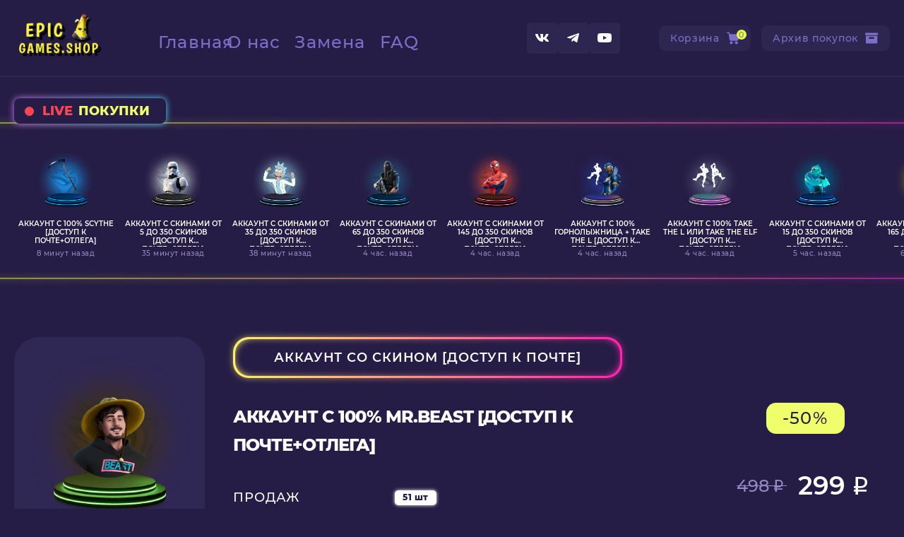

--- FILE ---
content_type: text/html; charset=UTF-8
request_url: https://epicgames.shop/goods/info/1428159-akkaunt-s-100-mr.beast-dostup-k-pochteotlega
body_size: 10420
content:
<!DOCTYPE html>
<html lang="ru">
<head>
   <meta charset="utf-8">
   <meta content="True" name="HandheldFriendly">
   <meta name="viewport" content="width=device-width, initial-scale=1.0">
   <!-- <title>EpicGames.Shop</title> -->
   <link href="/source/custom/css/epicgames_shop/style.css" rel="stylesheet" type="text/css">
   <link href="/source/custom/css/epicgames_shop/remodal.css" rel="stylesheet" type="text/css">
   <script src="/assets/js/jq.js?1=1"></script>
<script type="text/javascript" src="/assets/js/jquery-ui.js"></script>
<script src="/assets/js/bootstrap.min.js"></script>
<!--<script src="/assets/js/ZeroClipboard.js"></script>-->
<!--<script src="/assets/js/jquery.toastmessage.js"></script>-->
<script src="/assets/js/Clip.js?new=1"></script> 
<script src="/assets/js/app.js?with_cart=5"></script>
<link href="/assets/css/style.css" rel="stylesheet" media="screen">
<link href="/assets/css/jquery.toastmessage.css" rel="stylesheet" media="screen"> 
<script src="/assets/js/loadCart.js?load=9"></script>

<link href="/assets/css/jBox.css" rel="stylesheet" media="screen"> 
<script src="/assets/js/jBox.js"></script>
   
<!-- engine meta start -->
<meta name="robots" content="index, follow">
<meta http-equiv="content-type" content="text/html; charset=utf-8">
<title>Купить Аккаунт с 100% Mr.Beast [Доступ к почте+Отлега]</title>
<link rel="shortcut icon" href="https://i.imgur.com/lIrEp4d.png" type="image/x-icon">
<meta name="title" content="Купить Аккаунт с 100% Mr.Beast [Доступ к почте+Отлега]">
<meta name="description" content="Покупая данный товар вам выдается аккаунт с скином Mr.BeastДоступ к почте: имеетсяГарантия на момент покупкиДанный товар выдается в ручную, после покупки товара вы можете написать в чат продавцу (на нашем сайте) или же написать в телеграмм администратора (Вам выдается ссылка после покупки) в основном отвечаем в течение 5 минут.">
<meta name="keywords" content="выдается,написать,товар,после,покупки,Покупая,течение,отвечаем,основном,ссылка,Вам,администратора,телеграмм,сайте,нашем,продавцу,товара,чат,можете,данный,ручную,покупкиДанный,момент,имеетсяГарантия,почте,BeastДоступ,скином,аккаунт,минут">
<meta name="document-state" content="dynamic">
<link rel="manifest" crossorigin="use-credentials" href="/webmanifest">
<meta property="og:title" content="Купить Аккаунт с 100% Mr.Beast [Доступ к почте+Отлега]">
<meta property="og:url" content="https://epicgames.shop">
<meta property="og:image" content="https://i.imgur.com/uTw3eLM.png">
<meta property="og:type" content="website">
<meta property="og:site_name" content="Купить Аккаунт с 100% Mr.Beast [Доступ к почте+Отлега]">
<meta property="og:description" content="Покупая данный товар вам выдается аккаунт с скином Mr.BeastДоступ к почте: имеетсяГарантия на момент покупкиДанный товар выдается в ручную, после покупки товара вы можете написать в чат продавцу (на нашем сайте) или же написать в телеграмм администратора (Вам выдается ссылка после покупки) в основном отвечаем в течение 5 минут.">
<link rel="canonical" href="https://epicgames.shop">
<meta itemprop="url" content="https://epicgames.shop">
<link itemprop="logo" href="https://i.imgur.com/uTw3eLM.png"/>
<!-- end engine meta -->
<meta property="og:locale" content="ru_RU">
<meta http-equiv="content-language" content="ru-RU"> 
<link rel="stylesheet" media="all" href="/assets/css/fcss/d2fec652c503c45.css?50" />
<link rel="stylesheet" media="all" href="/assets/css/cart/anim.css?" />
<!-- JavaScripts Start-->
<!-- Chatra {literal} -->
<script>
    (function(d, w, c) {
        w.ChatraID = 'wGfctqh5Z3eJvrRB9';
        var s = d.createElement('script');
        w[c] = w[c] || function() {
            (w[c].q = w[c].q || []).push(arguments);
        };
        s.async = true;
        s.src = 'https://call.chatra.io/chatra.js';
        if (d.head) d.head.appendChild(s);
    })(document, window, 'Chatra');
</script>
<!-- /Chatra {/literal} -->

<!-- Yandex.Metrika counter -->
<script type="text/javascript" >
   (function(m,e,t,r,i,k,a){m[i]=m[i]||function(){(m[i].a=m[i].a||[]).push(arguments)};
   m[i].l=1*new Date();k=e.createElement(t),a=e.getElementsByTagName(t)[0],k.async=1,k.src=r,a.parentNode.insertBefore(k,a)})
   (window, document, "script", "https://mc.yandex.ru/metrika/tag.js", "ym");

   ym(87389533, "init", {
        clickmap:true,
        trackLinks:true,
        accurateTrackBounce:true,
        webvisor:true,
        ecommerce:"dataLayer"
   });
</script>
<noscript><div><img src="https://mc.yandex.ru/watch/87389533" style="position:absolute; left:-9999px;" alt="" /></div></noscript>
<!-- /Yandex.Metrika counter -->
<meta name="yandex-verification" content="3956a3cb35e9a634" />
<script>
    function newButtonsPayments() {
    const $buttonsPay = [
        // Main
        {'attr':'onclick="setpaidway(3)"', 'label':'ЮМАНИ(РУБ - РАБОТАЕТ)'},

        {'attr':'onclick="setpaidway(77)"', 'label':'Visa/МИР/MasterCard'},
        {'attr':'onclick="setpaidway(78)"', 'label':'СБП (от 10 рублей)'},
        {'attr':'onclick="setpaidway(20)"', 'label':'СберПэй'},
        {'attr':'onclick="setpaidway(20)"','label':'Visa (от 1000 RUB)'},
        {'attr':'onclick="setpaidway(20)"','label':'Мир (от 1000 RUB)'},
        {'attr':'onclick="setpaidway(20)"','label':'СБП (от 1000 RUB)'},
        {'attr':'onclick="setpaidway(20)"','label':'MasterCard (RUB)'},
        {'attr':'onclick="setpaidway(20)"','label':'Visa (USD)'},
        {'attr':'onclick="setpaidway(20)"','label':'Visa (KZT)'},
        {'attr':'onclick="setpaidway(20)"','label':'Visa (UAH)'},
        {'attr':'onclick="setpaidway(20)"','label':'FKWallet'},

        // Oplata.INFO

<!--        {'attr':'onclick="setpaidwayCustom(8, \'MMR\',\'\')"', 'label':'SkinPAY'}, -->
<!--        {'attr':'onclick="setpaidwayCustom(8, \'LTC\',\'\')"', 'label':'LiteCoin'}, -->
<!--        {'attr':'onclick="setpaidwayCustom(8, \'BTC\',\'\')"', 'label':'BitCoin'}, -->
<!--        {'attr':'onclick="setpaidwayCustom(8, \'TRC\',\'\')"', 'label':'USDT'}, -->
<!--        {'attr':'onclick="setpaidwayCustom(8, \'GMH\',\'\')"', 'label':'Ethereum'}, -->

<!--        {'attr':'onclick="setpaidwayCustom(8, \'WMR\',\'\')"', 'label':'WMR'}, -->
<!--        {'attr':'onclick="setpaidwayCustom(8, \'WMZ\',\'\')"', 'label':'WMZ'}, -->
<!--        {'attr':'onclick="setpaidwayCustom(8, \'WME\',\'\')"', 'label':'WME'} -->
    ];

    var $buttonTpls = '';
    var i;
    for (i = 0; i < $buttonsPay.length; i++) {
        if ($buttonsPay[i]['attr'] === 'split') {
            $buttonTpls += '<div class="payment__item-split"></div>';
        } else {
            $buttonTpls += '<div class="payment__item"><button type="button" class="btn-reset payment__btn"' + $buttonsPay[i]['attr'] + '>' + $buttonsPay[i]['label'] + '</button></div>';
        }
    }

    var $modalPaymentButtons = document.getElementById('modal_payments_buttons');
    $modalPaymentButtons.innerHTML = $buttonTpls;
}

$(document).ready(function() {
    $(document).on('opening', '[data-remodal-id="setpaidway"]', function () {
        newButtonsPayments();
    });
});

function setpaidwayCustom(setepaidway, paysystem, payoperator){
    sendDataCustom($('.email_input').val(),$('.count_input').val(),$('select[name=item]').val(),1,50000,setepaidway, $('.coupon_input').val(), setepaidway, paysystem, payoperator);
}

function sendDataCustom(email,count,selectType,minCount,allcount,fund,coupon, setepaidway, paysystem, payoperator){

    if (!validateEmail(email)) {
        var err = 'Указан неверный email адрес';
        showerr(err);
        return false;
    }
    if (parseInt(count) < parseInt(minCount)) {
        var err = 'Мин. кол-во для заказа: ' + minCount;
        showerr(err);
        return false;
    }


    if(parseInt(selectType) != 4){
        var function_order = '';
        check_form_compos();

        if (parseInt(allcount) < parseInt(minCount)) {
            var err = 'Мин. кол-во для заказа: ' + minCount;
            showerr(err);
            return false;
        }
        if (parseInt(count) > parseInt(allcount)) {
            var err = 'Такого количества товара нет';
            showerr(err);
            return false;
        }

    }
    else{
        var function_order = 'createcart';
    }

    if($("meta[lang_cart]").length == 1){

        var path = '/en/order/';
    }
    else{

        var path = '/order/';
    }


    $.post(path+function_order, {

        email: email,
        count: count,
        type: selectType,
        rules: $('input[name=rules_accept]:checked').val(),
        en_sub: $('input[name=email_sub]:checked').val(),
        cartItems:  $('input[name=cartItems]').val(),
        forms: collect_value(),
        fund: fund,
        'copupon': coupon
    }, function (data) {
        var res = JSON.parse(data);

        if (res.ok == 'TRUE') {

            if(res.redirect == 'yes'){

                var $url = res.url;

                if(Number(setepaidway) === 7 && paysystem)
                {
                    $url = $url.replace('hideOtherMethods=0', 'hideOtherMethods=true');
                    $url = $url.replace('?sum=', '/' + paysystem + '?sum=');
                    $url += '&paymentType=' + paysystem;

                    if(payoperator)
                    {
                        $url += '&operator=' + payoperator;
                    }
                }
                // oplata.info
                if(Number(setepaidway) === 8)
                {
                    if(paysystem === 'webmoney')
                    {
                        $url = $url.replace('curr=SFT', 'curr=WMR');
                    }
                    if(paysystem === 'TBC')
                    {
                        $url = $url.replace('curr=WMR', 'curr=SFT');
                        $url = $url.replace('curr=WMZ', 'curr=SFT');
                        $url = $url.replace('curr=WME', 'curr=SFT');
                    }
                    if(paysystem === 'IK2')
                    {
                        $url = $url.replace('curr=WMR', 'curr=IK2');
                        $url = $url.replace('curr=WMZ', 'curr=IK2');
                        $url = $url.replace('curr=WME', 'curr=IK2');
                    }
                    if(paysystem === 'IK3')
                    {
                        $url = $url.replace('curr=WMR', 'curr=IK3');
                        $url = $url.replace('curr=WMZ', 'curr=IK3');
                        $url = $url.replace('curr=WME', 'curr=IK3');
                    }
                    if(paysystem === 'IK4')
                    {
                        $url = $url.replace('curr=WMR', 'curr=IK4');
                        $url = $url.replace('curr=WMZ', 'curr=IK4');
                        $url = $url.replace('curr=WME', 'curr=IK4');
                    }
                    if(paysystem === 'BTC')
                    {
                        $url = $url.replace('curr=WMR', 'curr=BTC');
                        $url = $url.replace('curr=WMZ', 'curr=BTC');
                        $url = $url.replace('curr=WME', 'curr=BTC');
                    }
                    if(paysystem === 'LTC')
                    {
                        $url = $url.replace('curr=WMR', 'curr=LTC');
                        $url = $url.replace('curr=WMZ', 'curr=LTC');
                        $url = $url.replace('curr=WME', 'curr=LTC');
                    }
                    if(paysystem === 'GMQ')
                    {
                        $url = $url.replace('curr=WMR', 'curr=GMQ');
                        $url = $url.replace('curr=WMZ', 'curr=GMQ');
                        $url = $url.replace('curr=WME', 'curr=GMQ');
                    }
                    if(paysystem === 'MMR')
                    {
                        $url = $url.replace('curr=WMR', 'curr=MMR');
                        $url = $url.replace('curr=WMZ', 'curr=MMR');
                        $url = $url.replace('curr=WME', 'curr=MMR');
                    }
                    if(paysystem === 'ATM')
                    {
                        $url = $url.replace('curr=WMR', 'curr=ATM');
                        $url = $url.replace('curr=WMZ', 'curr=ATM');
                        $url = $url.replace('curr=WME', 'curr=ATM');
                    }
                    if(paysystem === 'ENT')
                    {
                        $url = $url.replace('curr=WMR', 'curr=ENT');
                        $url = $url.replace('curr=WMZ', 'curr=ENT');
                        $url = $url.replace('curr=WME', 'curr=ENT');
                    }

                    if(paysystem === 'WMR')
                    {
                        $url = $url.replace('curr=WMZ', 'curr=WMR');
                        $url = $url.replace('curr=WME', 'curr=WMR');
                    }
                    if(paysystem === 'WMZ')
                    {
                        $url = $url.replace('curr=WMR', 'curr=WMZ');
                        $url = $url.replace('curr=WME', 'curr=WMZ');
                    }
                    if(paysystem === 'WME')
                    {
                        $url = $url.replace('curr=WMR', 'curr=WME');
                        $url = $url.replace('curr=WMZ', 'curr=WME');
                    }
                    if(paysystem === 'PCR')
                    {
                        $url = $url.replace('curr=WMR', 'curr=PCR');
                        $url = $url.replace('curr=WMZ', 'curr=PCR');
                        $url = $url.replace('curr=WME', 'curr=PCR');
                    }
                    if(paysystem === 'GMC')
                    {
                        $url = $url.replace('curr=WMR', 'curr=GMC');
                        $url = $url.replace('curr=WMZ', 'curr=GMC');
                        $url = $url.replace('curr=WME', 'curr=GMC');
                    }
                }

                window.location.replace($url);
            }
            else if(res.redirect == 'no'){

                $('.paytable .payitem').text(res.name);
                $('.paytable .paycount').text(res.count);
                $('.paytable .payprice').text(res.price);
                $('.paytable .payfund').html(res.fund);
                $('.paytable .paybill').html(res.bill);
                $('.paytable .discount').html(res.discount);
                $('.paytable .bonuspr').html(res.bonus);
                $('.paytable .link').html(res.linkwm);
                $('.checkpaybtn').attr('onclick', "checkpay('" + res.check_url + "')");
                var newpay = $('.modalpay').attr('newpay');
                if(newpay == '1'){
                    var inst = $('[data-remodal-id=paymodal]').remodal();
                    inst.open();
                }
                else{
                    $('#paymodal').modal('toggle');
                }
            }
        }
        if (typeof (res.error) !== "undefined" && res.error !== null) {
            showerr(res.error);
        }

    });
}
</script>
<!-- JavaScripts End-->
</head>

<body id="body" class="load--preload focus-disabled">
<div class="wraps">
   <div class="header__outer-adap">
      <div class="adap__header">
         <div class="adap__header-logo">
            <a class="adap__header-logo_image" href="/"><img width="150" height="78" alt="" src="https://i.imgur.com/d0Yfeek.png"></a>
         </div>
         <div class="adap__header-right">
            <button type="button" class="btn-reset header__shop-button button--cart" onclick="return openCartBtn();">
               <span class="header__shop-button_label">Корзина</span>
               <span class="header__shop-button_counter counter_cartlequebutton animatedb">0</span>
               <svg class="icon svg_btn-cart"><use xlink:href="#svg_btn-cart"></use></svg>
            </button>
            <a class="header__shop-button button--mybuy" href="/myorders">
               <span class="header__shop-button_label">Архив покупок</span>
               <svg class="icon svg_btn-hcart"><use xlink:href="#svg_btn-hcart"></use></svg>
            </a>
            <button type="button" class="btn-reset header__shop-button button--menu fn_menu_switch">
               <span class="header__shop-button_label">Меню</span>
               <svg class="icon svg_btn-hcart" width="22" height="16" viewBox="0 0 22 16" fill="none" xmlns="http://www.w3.org/2000/svg"><path fill="currentColor" d="M0 6.66667H16.5V9.33333H0V6.66667ZM0 0H22V2.66667H0V0ZM0 16H9.94812V13.3333H0V16Z"></path></svg>
            </button>
         </div>
      </div>
   </div>

   <header class="header__wrap">
      <div class="wrapper header__wrapper">
         <div class="logo header__logo">
            <a class="header__logo-link" href="/"><img width="150" height="78" alt="" src="https://i.imgur.com/d0Yfeek.png"></a>
         </div>

         <nav class="header__nav">
            <ul class="list-reset header__nav-list">
               <li><a href="/">Главная</a></li>
               
<li><a href="/page/polzovatelskoe-soglashenie">ПОЛЬЗОВАТЕЛЬСКОЕ СОГЛАШЕНИЕ</a></li>
<li><a href="/page/o-nas">О нас</a></li>
<li><a href="/page/zamena">Замена</a></li>
<li><a href="/page/faq">FAQ</a></li>

            </ul>
         </nav>

         <div class="soc__items">
            <a class="soc__item" target="_blank" href="https://t.me/epicgamesshops"><svg class="icon svg_btn-vk"><use xlink:href="#svg_btn-vk"></use></svg></a>
            <a class="soc__item" target="_blank" href="https://t.me/epicgamesshops"><svg class="icon svg_btn-tg"><use xlink:href="#svg_btn-tg"></use></svg></a>
            <a class="soc__item" target="_blank" href="https://t.me/epicgamesshops"><svg class="icon svg_btn-yb"><use xlink:href="#svg_btn-yb"></use></svg></a>
         </div>

         <div class="header__shop">
            <div class="header__shop-item">
               <button type="button" class="btn-reset header__shop-button button--cart" onclick="return openCartBtn();">
                  <span class="header__shop-button_label">Корзина</span>
                  <span class="header__shop-button_counter counter_cartlequebutton animatedb">0</span>
                  <svg class="icon svg_btn-cart"><use xlink:href="#svg_btn-cart"></use></svg>
               </button>
            </div>
            <div class="header__shop-item">
               <a class="header__shop-button button--mybuy" href="/myorders">
                  <span class="header__shop-button_label">Архив покупок</span>
                  <svg class="icon svg_btn-hcart"><use xlink:href="#svg_btn-hcart"></use></svg>
               </a>
            </div>
         </div>
      </div>
   </header>

   <div class="livestrip">
      <div class="livestrip__wrapper">
         <div class="wrapper livestrip__title">
            <span class="livestrip__title-label">
               <span class="livestrip__title-status"></span>
               <span class="livestrip__title-live">Live</span>
               <span class="livestrip__title-buyes">покупки</span>
            </span>
         </div>
         <div class="livestrip__container">
            <div class="livestrip__items">
               
               <a class="livestrip__item" href="/goods/info/302943-akkaunt-s-100-scythe-dostup-k-pochteotlega">
                  <span class="livestrip__item-image_accs bgs--">
                     <span class="livestrip__item-image_accs-src"><img alt="" src="https://i.imgur.com/JSPJZGS.png"></span>
                  </span>
                  <span class="livestrip__item-title">Аккаунт с 100% Scythe [Доступ к почте+Отлега]</span>
                  <span class="livestrip__item-lastsell">8 минут назад</span>
               </a>
                  
               <a class="livestrip__item" href="/goods/info/302889-akkaunt-s-skinami-ot-5-do-350-skinov-dostup-k-pochteotlega">
                  <span class="livestrip__item-image_accs bgs--">
                     <span class="livestrip__item-image_accs-src"><img alt="" src="https://i.imgur.com/HgwC6rE.png"></span>
                  </span>
                  <span class="livestrip__item-title">Аккаунт с скинами от 5 до 350 скинов [Доступ к почте+Отлега]</span>
                  <span class="livestrip__item-lastsell">35 минут назад</span>
               </a>
                  
               <a class="livestrip__item" href="/goods/info/302891-akkaunt-s-skinami-ot-35-do-350-skinov-dostup-k-pochteotlega">
                  <span class="livestrip__item-image_accs bgs--">
                     <span class="livestrip__item-image_accs-src"><img alt="" src="https://i.imgur.com/Eq1hP3G.png"></span>
                  </span>
                  <span class="livestrip__item-title">Аккаунт с скинами от 35 до 350 скинов [Доступ к почте+Отлега]</span>
                  <span class="livestrip__item-lastsell">38 минут назад</span>
               </a>
                  
               <a class="livestrip__item" href="/goods/info/302894-akkaunt-s-skinami-ot-65-do-350-skinov-dostup-k-pochteotlega">
                  <span class="livestrip__item-image_accs bgs--">
                     <span class="livestrip__item-image_accs-src"><img alt="" src="https://i.imgur.com/XVc4d85.png"></span>
                  </span>
                  <span class="livestrip__item-title">Аккаунт с скинами от 65 до 350 скинов [Доступ к почте+Отлега]</span>
                  <span class="livestrip__item-lastsell">4 час. назад</span>
               </a>
                  
               <a class="livestrip__item" href="/goods/info/302900-akkaunt-s-skinami-ot-145-do-350-skinov-dostup-k-pochteotlega">
                  <span class="livestrip__item-image_accs bgs--">
                     <span class="livestrip__item-image_accs-src"><img alt="" src="https://i.imgur.com/mUzVJ8y.png"></span>
                  </span>
                  <span class="livestrip__item-title">Аккаунт с скинами от 145 до 350 скинов [Доступ к почте+Отлега]</span>
                  <span class="livestrip__item-lastsell">4 час. назад</span>
               </a>
                  
               <a class="livestrip__item" href="/goods/info/361614-akkaunt-s-100-gornolyzhnica-take-the-l-dostup-k-pochteotlega">
                  <span class="livestrip__item-image_accs bgs--">
                     <span class="livestrip__item-image_accs-src"><img alt="" src="https://i.imgur.com/SwDrEhd.png"></span>
                  </span>
                  <span class="livestrip__item-title">Аккаунт с 100% Горнолыжница + Take The L [Доступ к почте+Отлега]</span>
                  <span class="livestrip__item-lastsell">4 час. назад</span>
               </a>
                  
               <a class="livestrip__item" href="/goods/info/362077-akkaunt-s-100-take-the-l-ili-take-the-elf-dostup-k-pochteotlega">
                  <span class="livestrip__item-image_accs bgs--">
                     <span class="livestrip__item-image_accs-src"><img alt="" src="https://i.imgur.com/EEKimzb.png"></span>
                  </span>
                  <span class="livestrip__item-title">Аккаунт с 100% Take The L или Take The Elf [Доступ к почте+Отлега]</span>
                  <span class="livestrip__item-lastsell">4 час. назад</span>
               </a>
                  
               <a class="livestrip__item" href="/goods/info/302890-akkaunt-s-skinami-ot-15-do-350-skinov-dostup-k-pochteotlega">
                  <span class="livestrip__item-image_accs bgs--">
                     <span class="livestrip__item-image_accs-src"><img alt="" src="https://i.imgur.com/3umqcXx.png"></span>
                  </span>
                  <span class="livestrip__item-title">Аккаунт с скинами от 15 до 350 скинов [Доступ к почте+Отлега]</span>
                  <span class="livestrip__item-lastsell">5 час. назад</span>
               </a>
                  
               <a class="livestrip__item" href="/goods/info/302901-akkaunt-s-skinami-ot-165-do-350-skinov-dostup-k-pochteotlega">
                  <span class="livestrip__item-image_accs bgs--">
                     <span class="livestrip__item-image_accs-src"><img alt="" src="https://i.imgur.com/2HVwVot.png"></span>
                  </span>
                  <span class="livestrip__item-title">Аккаунт с скинами от 165 до 350 скинов [Доступ к почте+Отлега]</span>
                  <span class="livestrip__item-lastsell">6 час. назад</span>
               </a>
                  
               <a class="livestrip__item" href="/goods/info/361608-akkaunt-s-100-travis-scott-take-the-l-dostup-k-pochteotlega">
                  <span class="livestrip__item-image_accs bgs--">
                     <span class="livestrip__item-image_accs-src"><img alt="" src="https://i.imgur.com/QdvaKo0.png"></span>
                  </span>
                  <span class="livestrip__item-title">Аккаунт с 100% Travis Scott + Take The L [Доступ к почте+Отлега]</span>
                  <span class="livestrip__item-lastsell">9 час. назад</span>
               </a>
                              </div>
         </div>
      </div>
   </div>


   <div class="content__wrap">
      <div class="wrapper">
         <article class="prod-width">
            <div class="prod-width__images">
               <div class="prod-width__image">
                  <div class="prod-width__image-src">
                     <img alt="" src="https://i.imgur.com/uTw3eLM.png">
                  </div>
               </div>
            </div>

            <div class="prod-width__content">
               <div class="gradborder__title prod-width__catlabel">
                  <h6 class="gradborder__title-label">
                     Аккаунт со скином [Доступ к почте]                     <span class="gradborder__title-bgs"></span>
                  </h6>
               </div>

               <div class="prod-width__inner">
                  <div class="prod-width__innerleft">
                     <h1 class="h3 prod-width__title">Аккаунт с 100% Mr.Beast [Доступ к почте+Отлега]</h1>

                     <div class="prod-width__props">
                        <div class="prod-width__prop prop--left">
                           <dl><dt>Продаж</dt><dd><span>51 шт</span></dd></dl>
                           <dl><dt>Наличие</dt><dd><span class="w--full">21</span></dd></dl>
                           <!-- <dl><dt>Категория</dt><dd><span class="w--full">Аккаунт со скином [Доступ к почте]</span></dd></dl> -->
                        </div>
                     </div>

                     <p class="prod-width__label">Описание товара</p>	
                     <div class="prod-width__desc idesc">
                        <p><div><span style="color: rgb(206, 198, 206); font-weight: bold;">Покупая данный товар вам выдается аккаунт с скином M</span><span style="color: rgb(206, 198, 206); font-weight: 700;">r.Beast</span></div><div><span style="color: rgb(206, 198, 206); font-weight: bold;">Доступ к почте: имеется</span></div><div><span style="color: rgb(206, 198, 206); font-weight: bold;">Гарантия на момент покупки</span></div><div><span style="color: rgb(206, 198, 206); font-weight: bold;"><br></span></div><div><span style="color: rgb(255, 0, 0); font-weight: 700;">Данный товар выдается в ручную, после покупки товара вы можете написать в чат продавцу (на нашем сайте) или же написать в телеграмм администратора (Вам выдается ссылка после покупки) в основном отвечаем в течение 5 минут.</span><span style="color: rgb(206, 198, 206); font-weight: bold;"><br></span></div></p>
                     </div>
                  </div>
                  <div class="prod-width__shop">
                  	<!-- ONE -->
                  	<div class="prod-width__shop-discount">-50%</div>                     <div class="prod-width__shop-prices">
                        <div class="prod-width__shop-price_old"><span class="price-value">498</span> <span class="sc-rubl"><span>Руб.</span></span></div>                        <div class="prod-width__shop-price"><span class="price-value">299</span> <span class="sc-rubl"><span>Руб.</span></span></div>
                     </div>
                     <div class="prod-width__shop-control">
                        <button
                                type="button"
                                class="button prod-width__shop-button"
                                data-product-buy="1428159"
                                data-product-price="299.00"
                                data-product-image="https://i.imgur.com/uTw3eLM.png"
                                data-product-title="Аккаунт с 100% Mr.Beast [Доступ к почте+Отлега]"
                        >КУПИТЬ</button>
                        <button
                                type="button"
                                class="button prod-width__shop-button"
                                data-buywithcart="yes"
                                data-cart='{&quot;id&quot;:&quot;1428159&quot;,&quot;name&quot;:&quot;\u0410\u043a\u043a\u0430\u0443\u043d\u0442 \u0441 100% Mr.Beast [\u0414\u043e\u0441\u0442\u0443\u043f \u043a \u043f\u043e\u0447\u0442\u0435+\u041e\u0442\u043b\u0435\u0433\u0430]&quot;,&quot;name_en&quot;:&quot;Account with 100% Mr.Beast [Access to mail + Post]&quot;,&quot;min_order&quot;:&quot;1&quot;,&quot;count&quot;:&quot;21&quot;,&quot;price&quot;:&quot;299.00&quot;,&quot;price_pp&quot;:&quot;3.77&quot;}'
                        >В корзину</button>
                     </div>
                  </div>
               </div>
            </div>
         </article>
      </div>
   </div>
   
   <footer class="footer__wrap">
      <div class="footer__inner">
         <div class="wrapper footer__inner-wrapper">
            <div class="footer__left">
               <a class="footer__logo" href="/"><img alt="" src="/source/custom/css/epicgames_shop/img/logo-text.svg"></a>
            </div>
            <div class="footer__center">
               <div class="footer__desc idesc">
                  <p>© EpicGames.Shop, 2026 г.<br>
                     В нашем магазине аккаунтов вы можете приобрести<br>
                     аккаунт без рисков, у нас есть гарантии. Оптимальные цены, много довольных клиентов</p>
                  <p><a class="link-hover_show" href="https://epicgames.shop/page/polzovatelskoe-soglashenie">Пользовательское соглашение</a></p>
                  <p><a href="https://accsmoll.com" class="accsmoll-name">accsmoll.com</a> - Аренда интернет магазина</p>
               </div>
            </div>
            <div class="footer__right">
               <div class="footer__right-header">
                  <ul class="list-reset footer__nav">
                     <li><a href="/">Главная</a></li>
                     
<li><a href="/page/polzovatelskoe-soglashenie">ПОЛЬЗОВАТЕЛЬСКОЕ СОГЛАШЕНИЕ</a></li>
<li><a href="/page/o-nas">О нас</a></li>
<li><a href="/page/zamena">Замена</a></li>
<li><a href="/page/faq">FAQ</a></li>

                  </ul>
               </div>
               <div class="soc__items">
                  <a class="soc__item" target="_blank" href="https://t.me/epicgamesshops"><svg class="icon svg_btn-vk"><use xlink:href="#svg_btn-vk"></use></svg></a>
                  <a class="soc__item" target="_blank" href="https://t.me/epicgamesshops"><svg class="icon svg_btn-tg"><use xlink:href="#svg_btn-tg"></use></svg></a>
                  <a class="soc__item" target="_blank" href="https://t.me/epicgamesshops"><svg class="icon svg_btn-yb"><use xlink:href="#svg_btn-yb"></use></svg></a>
               </div>
            </div>
         </div>
      </div>
   </footer>

   <button type="button" class="btn-reset scrollup__button" id="fn_scrollup"><svg class="icon"><use xlink:href="#svg_btn-scrollup"></use></svg></button>
   <div class="layer__overlay fn_menu_switch"></div>
</div>


<div class="remodal modal--setpaidway modalpay" id="setpaidway" data-remodal-id="setpaidway" data-remodal-options="hashTracking: false" newpay="1">
   <button data-remodal-action="close" class="remodal-close" aria-label="Close"></button>
   <div class="modal-box">
      <form class="modal-buy formcomposer">
         <input type="hidden" value="" name="cartItems">
         <select disabled="disabled" class="form-control display-none fn_setproduct_id" id="item-selected" name="item">
            <option value="1428159" data-id="1428159" data-min_order="1">Product</option>
         </select>

         <div class="modal-box__buy">
            <div class="modal-box__buy-image">
               <div class="modal-box__buy-image_src fn_setproduct_image_val"><img alt="" src="/source/custom/css/epicgames_shop/img/icons/svg_modal-cart.svg"></div>
            </div>
            <div class="modal-box__buy-content">
               <div class="modal-box__buy-title fn_setproduct_title_val">АККАУНТ СО 100% DOUBLE HELIX [ДОСТУП К ПОЧТЕ + ОТЛЕГА]</div>

               <div class="form-fields">
                  <div class="form-field w-500 fn_field_quantity">
                     <div class="form-field__label">Количество, шт.</div>
                     <div class="form-field__content">
                        <input type="number" min="1" class="input__place place--small fn_input_quantity count_input" placeholder="Введите количество" value="1">
                     </div>
                  </div>
                  <div class="form-field w-500">
                     <div class="form-field__label">Ваш E-mail</div>
                     <div class="form-field__content">
                        <input type="email" class="input__place place--small email_input" placeholder="Введите email">
                     </div>
                  </div>
                  <div class="form-field w-500">
                     <div class="form-field__label">Купон (если есть)</div>
                     <div class="form-field__content">
                        <input type="text" class="input__place place--small coupon_input" placeholder="Есть купон? Введите его">
                     </div>
                  </div>
                  <div class="form-field w-500">
                     <div class="form-field__label">Итого к оплате</div>
                     <div class="form-field__content">
                        <div class="form-field__total-price"><span class="price--value fn_setproduct_total">~</span> <span class="sc-rubl"><span>Руб.</span></span></div>
                     </div>
                  </div>
                  <div class="form-field__checkboxes" id="fn_modal_checkhaspay">
                     <div class="form-field__checkbox">
                        <label class="input__input-box">
                           <span class="input__check"><input type="checkbox" name="buy_subscrible" value="yes"><span class="input__check-icon"></span></span>
                           <span class="input__input-text">Подписаться на E-mail рассылку этого товара</span>
                        </label>
                     </div>
                     <div class="form-field__checkbox">
                        <label class="input__input-box">
                           <span class="input__check"><input type="checkbox" name="rules_accept" value="1" data-modal-check="rules" checked><span class="input__check-icon"></span></span>
                           <span class="input__input-text">Согласен с <a href="https://epicgames.shop/page/polzovatelskoe-soglashenie">правилами и условиями</a> этого магазина</span>
                        </label>
                     </div>
                  </div>
               </div>
            </div>
         </div>

         <div class="modal-box__buy-title txt-center">Способы оплаты</div>
         <div class="modal-buy__payments">
            <div class="payment__items fn_modal_payments" data-status="0" id="modal_payments_buttons">
          
              
                                <div class="payment__item">
                  <button type="button" onclick='setpaidway(3)' class="btn-reset payment__btn">
                     Юмани                  </button>
               </div>
                          <div class="payment__item">
                  <button type="button" onclick='setpaidway(10)' class="btn-reset payment__btn">
                     VISA/MasterCard (+2%)                  </button>
               </div>
                          <div class="payment__item">
                  <button type="button" onclick='setpaidway(20)' class="btn-reset payment__btn">
                     Free-kassa                  </button>
               </div>
                          <div class="payment__item">
                  <button type="button" onclick='setpaidway(77)' class="btn-reset payment__btn">
                     Visa/Mastercard/MIR                  </button>
               </div>
                          <div class="payment__item">
                  <button type="button" onclick='setpaidway(78)' class="btn-reset payment__btn">
                     СБП                  </button>
               </div>
                          <div class="payment__item">
                  <button type="button" onclick='setpaidway(22)' class="btn-reset payment__btn">
                     Lava (Карты)                  </button>
               </div>
            
            </div>
         </div>
      </form>
   </div>
</div>
<script>
      function setpaidway(setepaidway){
         // document.getElementById('fundsSelect').value=setepaidway;
         // sendData();
         // var inst = $('[data-remodal-id=paymodal]').remodal();
         // inst.open();

          GetPay($('.email_input').val(),$('.count_input').val(),$('select[name=item]').val(),1,50000,setepaidway, $('.coupon_input').val());

      }
</script>

<svg width="0" height="0" class="svg-hidden">
   <symbol fill="none" xmlns="http://www.w3.org/2000/svg" viewBox="0 0 18 18" id="svg_btn-cart">
      <path d="M13.6408 13.375C12.4889 13.375 11.5391 14.3046 11.5391 15.4768C11.5391 16.6287 12.4687 17.5785 13.6408 17.5785C14.7927 17.5785 15.7426 16.6489 15.7426 15.4768C15.7224 14.3248 14.7927 13.375 13.6408 13.375Z" fill="#7D6EC9"></path>
      <path d="M17.3395 3.35124C17.2991 3.35124 17.2385 3.33103 17.1779 3.33103H4.44603L4.24394 1.97701C4.12268 1.0878 3.35473 0.420898 2.44532 0.420898H0.80837C0.363766 0.420898 0 0.784665 0 1.22927C0 1.67387 0.363766 2.03764 0.80837 2.03764H2.44532C2.54636 2.03764 2.6272 2.11847 2.64741 2.21952L3.90038 10.7478C4.06206 11.8189 4.99168 12.6273 6.08298 12.6273H14.49C15.5409 12.6273 16.4503 11.8795 16.6726 10.8489L17.9862 4.28086C18.0671 3.85647 17.7841 3.43208 17.3395 3.35124Z" fill="currentColor"></path>
      <path d="M8.48857 15.3757C8.44815 14.2642 7.51852 13.375 6.40701 13.375C5.23488 13.4356 4.34567 14.4057 4.38609 15.5576C4.42651 16.6691 5.33592 17.5583 6.44743 17.5583H6.48785C7.63978 17.4977 8.54919 16.5276 8.48857 15.3757Z" fill="#7D6EC9"></path>
   </symbol>
   <symbol fill="none" xmlns="http://www.w3.org/2000/svg" viewBox="0 0 20 16" id="svg_btn-hcart">
      <path d="M19.1832 2.43812C19.124 2.57493 19.0803 2.72141 19.0026 2.84633C18.7611 3.23496 18.396 3.41267 17.9473 3.41267C12.3777 3.41415 6.80814 3.41415 1.23847 3.41267C0.50605 3.41267 0.00419651 2.90135 0.000740561 2.17167C-0.000246854 1.87062 -0.000246854 1.56964 0.000740561 1.26875C0.00246854 0.520984 0.488523 0.0210674 1.23501 0C1.25352 0 1.27228 0 1.29105 0C6.82337 0 12.3556 0 17.8878 0C18.4175 0 18.831 0.203734 19.0739 0.696215C19.1173 0.78445 19.1479 0.879377 19.1847 0.971082L19.1832 2.43812Z" fill="currentColor"></path>
      <path d="M0.980453 4.59375H18.2059C18.2089 4.66315 18.2141 4.72437 18.2141 4.78534C18.2141 8.06392 18.2076 11.3425 18.2195 14.6211C18.2222 15.3483 17.7796 15.7768 17.3407 15.8836C17.2014 15.9172 17.0586 15.9343 16.9154 15.9347C12.0329 15.9372 7.1504 15.9377 2.2678 15.9362C1.61018 15.9362 1.15695 15.605 1.00489 15.01C0.979496 14.894 0.968388 14.7754 0.971814 14.6568C0.970333 11.3594 0.970333 8.06193 0.971814 4.76452C0.970827 4.70999 0.976257 4.65547 0.980453 4.59375ZM9.60182 6.33714H8.66526C7.87236 6.33714 7.07922 6.33392 6.28633 6.33887C5.87235 6.34135 5.65537 6.56615 5.65339 6.9818C5.65117 7.4832 5.65339 7.98485 5.65339 8.48626C5.65339 8.68156 5.71313 8.86274 5.88025 8.95271C6.03096 9.03509 6.19897 9.08045 6.3705 9.08507C8.51813 9.09349 10.6658 9.09077 12.8134 9.09077C12.8509 9.09077 12.8874 9.09225 12.9257 9.09077C13.3123 9.06747 13.5293 8.8387 13.5303 8.44957C13.5317 7.9856 13.5132 7.52088 13.5357 7.05814C13.5577 6.60259 13.2943 6.32574 12.8218 6.33292C11.749 6.34829 10.6749 6.33714 9.60083 6.33714H9.60182Z" fill="currentColor"></path>
   </symbol>
   <symbol fill="none" xmlns="http://www.w3.org/2000/svg" viewBox="0 0 19 11" id="svg_btn-vk">
      <path d="M18.5644 0.744917C18.6971 0.315157 18.5644 0 17.9367 0H15.8573C15.3282 0 15.0865 0.272644 14.9537 0.572089C14.9537 0.572089 13.8965 3.08503 12.3984 4.71442C11.9148 5.18854 11.6939 5.33826 11.4303 5.33826C11.2985 5.33826 11.1069 5.18854 11.1069 4.75878V0.744917C11.1069 0.229205 10.9543 0 10.5134 0H7.24597C6.91601 0 6.71689 0.238447 6.71689 0.465804C6.71689 0.953789 7.46595 1.06654 7.54275 2.44177V5.42514C7.54275 6.07856 7.42233 6.19778 7.15684 6.19778C6.45235 6.19778 4.73804 3.6756 3.72065 0.788355C3.52248 0.227357 3.32241 0.000924588 2.79143 0.000924588H0.71303C0.118522 0.000924588 0 0.273568 0 0.573013C0 1.11091 0.704496 3.77264 3.28164 7.29298C4.99974 9.69686 7.41854 11 9.6221 11C10.9429 11 11.106 10.7107 11.106 10.2116V8.39464C11.106 7.81608 11.2321 7.69963 11.6503 7.69963C11.9575 7.69963 12.4865 7.8512 13.7201 9.00924C15.1291 10.3826 15.3624 10.9991 16.1541 10.9991H18.2325C18.8261 10.9991 19.1228 10.7098 18.9522 10.1386C18.7654 9.57024 18.0922 8.74307 17.199 7.76432C16.7135 7.2061 15.9882 6.60536 15.7672 6.30499C15.4591 5.91775 15.5482 5.74677 15.7672 5.40296C15.7682 5.40388 18.3008 1.92699 18.5644 0.744917Z" fill="currentColor"></path>
   </symbol>
   <symbol fill="none" xmlns="http://www.w3.org/2000/svg" viewBox="0 0 20 13" id="svg_btn-yb">
      <path d="M19.5879 2.03419C19.3575 1.23876 18.6819 0.61173 17.8252 0.397545C16.2602 0 9.99977 0 9.99977 0C9.99977 0 3.73963 0 2.17456 0.382473C1.33435 0.596431 0.642335 1.23887 0.411866 2.03419C0 3.48702 0 6.5 0 6.5C0 6.5 0 9.52817 0.411866 10.9658C0.642579 11.7611 1.31787 12.3882 2.17469 12.6023C3.75611 13 10 13 10 13C10 13 16.2602 13 17.8252 12.6175C18.682 12.4035 19.3575 11.7764 19.5882 10.9811C19.9999 9.52817 19.9999 6.5153 19.9999 6.5153C19.9999 6.5153 20.0164 3.48702 19.5879 2.03419ZM8.00661 9.2835V3.7165L13.2124 6.5L8.00661 9.2835Z" fill="currentColor"></path>
   </symbol>
   <symbol fill="none" xmlns="http://www.w3.org/2000/svg" viewBox="0 0 17 13" id="svg_btn-tg">
      <path d="M15.8525 0.085478L0.793795 5.38029C-0.233902 5.75666 -0.227956 6.27941 0.605243 6.51251L4.47142 7.61221L13.4166 2.46609C13.8396 2.23144 14.226 2.35767 13.9084 2.61478L6.66101 8.5787H6.65931L6.66101 8.57948L6.39432 12.2131C6.78501 12.2131 6.95743 12.0497 7.17656 11.8569L9.05444 10.1919L12.9605 12.8226C13.6808 13.1843 14.198 12.9984 14.3772 12.2147L16.9414 1.19602C17.2038 0.236493 16.5396 -0.197965 15.8525 0.085478Z" fill="currentColor"></path>
   </symbol>
   <symbol fill="none" xmlns="http://www.w3.org/2000/svg" viewBox="0 0 27 15" id="svg_btn-scrollup">
      <path fill-rule="evenodd" clip-rule="evenodd" d="M12.4393 0.43934C13.0251 -0.146447 13.9749 -0.146447 14.5607 0.43934L26.5607 12.4393C27.1464 13.0251 27.1464 13.9749 26.5607 14.5607C25.9749 15.1464 25.0251 15.1464 24.4393 14.5607L13.5 3.62132L2.56066 14.5607C1.97487 15.1464 1.02513 15.1464 0.43934 14.5607C-0.146447 13.9749 -0.146447 13.0251 0.43934 12.4393L12.4393 0.43934Z" fill="url(#paint0_linear_260_13845)"></path>
      <path fill-rule="evenodd" clip-rule="evenodd" d="M12.8322 6.2636C13.201 5.91213 13.799 5.91213 14.1678 6.2636L21.7234 13.4636C22.0922 13.8151 22.0922 14.3849 21.7234 14.7364C21.3545 15.0879 20.7566 15.0879 20.3877 14.7364L13.5 8.17279L6.61227 14.7364C6.24344 15.0879 5.64545 15.0879 5.27662 14.7364C4.90779 14.3849 4.90779 13.8151 5.27662 13.4636L12.8322 6.2636Z" fill="url(#paint1_linear_260_13845)"></path>
      <path fill-rule="evenodd" clip-rule="evenodd" d="M13.1464 10.1464C13.3417 9.95118 13.6583 9.95118 13.8536 10.1464L17.8536 14.1464C18.0488 14.3417 18.0488 14.6583 17.8536 14.8536C17.6583 15.0488 17.3417 15.0488 17.1464 14.8536L13.5 11.2071L9.85355 14.8536C9.65829 15.0488 9.34171 15.0488 9.14645 14.8536C8.95118 14.6583 8.95118 14.3417 9.14645 14.1464L13.1464 10.1464Z" fill="url(#paint2_linear_260_13845)"></path>
      <defs>
         <linearGradient id="paint0_linear_260_13845" x1="13.5" y1="0" x2="13.5" y2="15" gradientUnits="userSpaceOnUse">
            <stop offset="100%" stop-color="white"></stop>
            <stop offset="1" stop-color="white"></stop>
         </linearGradient>
         <linearGradient id="paint1_linear_260_13845" x1="13.5" y1="6" x2="13.5" y2="15" gradientUnits="userSpaceOnUse">
            <stop offset="100%" stop-color="white"></stop>
            <stop offset="1" stop-color="white"></stop>
         </linearGradient>
         <linearGradient id="paint2_linear_260_13845" x1="13.5" y1="10" x2="13.5" y2="15" gradientUnits="userSpaceOnUse">
            <stop offset="100%" stop-color="white"></stop>
            <stop offset="1" stop-color="white"></stop>
         </linearGradient>
      </defs>
   </symbol>
</svg>

<!-- <script src="js/jquery-3.4.1.min.js"></script> -->
<script src="/source/custom/js/epicgames_shop/script_site.js"></script>
<script src="/source/custom/js/epicgames_shop/remodal.min.js"></script>
</body>
</html>

--- FILE ---
content_type: text/css
request_url: https://epicgames.shop/source/custom/css/epicgames_shop/style.css
body_size: 21068
content:
@charset "utf-8";

/* Fonts */
@font-face {
    font-family: 'Montserrat';
    src: url('fonts/Montserrat-Regular.woff2') format('woff2'),
    url('fonts/Montserrat-Regular.woff') format('woff');
    font-weight: normal;
    font-style: normal;
    font-display: swap;
}

@font-face {
    font-family: 'Montserrat';
    src: url('fonts/Montserrat-Bold.woff2') format('woff2'),
    url('fonts/Montserrat-Bold.woff') format('woff');
    font-weight: bold;
    font-style: normal;
    font-display: swap;
}

@font-face {
    font-family: 'Montserrat';
    src: url('fonts/Montserrat-Medium.woff2') format('woff2'),
    url('fonts/Montserrat-Medium.woff') format('woff');
    font-weight: 500;
    font-style: normal;
    font-display: swap;
}

@font-face {
    font-family: 'Montserrat';
    src: url('fonts/Montserrat-SemiBold.woff2') format('woff2'),
    url('fonts/Montserrat-SemiBold.woff') format('woff');
    font-weight: 600;
    font-style: normal;
    font-display: swap;
}

@font-face {
    font-family: 'Montserrat';
    src: url('fonts/Montserrat-ExtraBold.woff2') format('woff2'),
    url('fonts/Montserrat-ExtraBold.woff') format('woff');
    font-weight: bold;
    font-style: normal;
    font-display: swap;
}

@font-face {
    font-family: 'ALSRubl';
    src: url('fonts/ALSRubl.woff2') format('woff2'),
    url('fonts/ALSRubl.woff') format('woff');
    font-weight: normal;
    font-style: normal
}
.sc-rubl::after {
    content: 'p'; font-family: 'ALSRubl';
    display: inline-block; position: relative; margin-left: 0;
    font-weight: 500; text-transform: lowercase;
}
.sc-rubl > span {display: none;}


/* Body main */
html {height: 100%;}
body {min-height: 100%;}
body {
	min-width:320px; margin:0; padding:0; position:relative; 
	font:500 14px/1.34 'Montserrat', Arial, Helvetica, sans-serif; color:#fff; background: #251D45;
}
@media all and (max-width: 1170px){
    body {font-size: 16px;}
}
@media all and (max-width: 472px){
    body {font-size: 15px;}
}

a img {border:0;}

*, *::before, *::after {
	-webkit-box-sizing: border-box;
	-moz-box-sizing: border-box;
	box-sizing: border-box;
}


* {min-width: 0; min-height:0; text-decoration-skip-ink: none;}
*:focus {outline: 2px solid #000; outline: -webkit-focus-ring-color auto 1px !important;}

.focus-disabled *,
.focus-disabled *:focus {outline:none !important;}

.load--preload * {
    -webkit-transition: none !important;
    -moz-transition: none !important;
    -ms-transition: none !important;
    -o-transition: none !important;
    transition: none !important;
}

a:link,
a:active,
a:visited {color:#7D6EC9; text-decoration:none; text-decoration-skip-ink: none;}
a:hover {text-decoration:underline;}

a.link-gradient {
    position: relative; z-index: 10; border-bottom: 1px solid #fe6e34;
    background: -webkit-linear-gradient(-45deg, rgba(254,194,4,1) 0%,rgba(254,62,30,1) 100%);
    -webkit-background-clip: text;
    -webkit-text-fill-color: transparent;
    transition: border-bottom-color 0.3s ease;
}
a.link-gradient:hover {border-bottom-color: transparent;}

a.link-hover_gradient {
    position: relative; z-index: 10;
}
a.link-hover_gradient:hover {
    background: -webkit-linear-gradient(-45deg, rgba(254,194,4,1) 0%,rgba(254,62,30,1) 100%);
    -webkit-background-clip: text;
    -webkit-text-fill-color: transparent;
}

a.link-hover_show {color:inherit; text-decoration: none;}
a.link-hover_show:hover {color: #EFFF6C;}

a.link-underline {text-decoration: underline;}
a.link-underline:hover {text-decoration: none;}

h1,h2,h3,h4,h5,h6,
.h1,.h2,.h3,.h4,.h5,.h6 {display:block; margin:16px 0; padding:0; font:800 20px/1.52 'Montserrat', Arial, Helvetica, sans-serif; color:inherit; letter-spacing: -0.04em;}

h1,.h1 {font-weight: 900; font-size: 36px;}
h2,.h2 {font-weight: bold; font-size: 30px;}
h3,.h3 {font-weight: bold; font-size: 24px; text-transform: uppercase;}
h4,.h4 {font-weight: bold; font-size: 22px;}
h5,.h5 {font-weight: 800; font-size: 18px;}
h6,.h6 {font-size: 17px;}


@media all and (max-width: 990px){
    h1,.h1 {font-size: 32px;}
    h2,.h2 {font-size: 26px;}
    h3,.h3 {font-size: 22px;}
    h4,.h4 {font-size:18px;}
    h5,.h5 {font-size:17px;}
    h6,.h6 {font-size:12px;}
}
@media all and (max-width: 772px){
    h1,.h1 {font-size: 30px;}
    h2,.h2 {font-size: 25px;}
    h3,.h3 {font-size: 21px;}
    h4,.h4 {font-size:17px;}
    h5,.h5 {font-size:16px;}
    h6,.h6 {font-size:11px;}
}
@media all and (max-width: 572px){
    h1,.h1 {font-size: 26px;}
    h2,.h2 {font-size: 22px;}
    h3,.h3 {font-size: 19px;}
    h4,.h4 {font-size:16px;}
    h5,.h5 {font-size:15px;}
    h6,.h6 {font-size:10px;}
}



b {font-weight:900;}

hr {
	height: 0; padding: 0; margin: 50px 0; border: 1px solid #E3E8EA;
}

.list-reset,
.list-reset li,
.list-reset ul,
.list-reset ol,
.list-reset dl,
.list-reset dt,
.list-reset dd {display:block; padding:0; margin:0; list-style:none; background:0;}

form {display:block; padding:0; margin:0;}
input, textarea, select, button {font:normal 14px/1.2 'Montserrat', Arial, Helvetica, sans-serif; color:#111; vertical-align:baseline;}
label {vertical-align:baseline;}

label, input[type=button], input[type=submit], button { 
	cursor:pointer; 
	-webkit-appearance: none;
	-moz-appearance: none;
	appearance: none;
}
textarea {overflow:auto; resize:vertical;}


/* Inputs */
.input__place {
	width:100%; height: 53px; padding:6px 37px; display:inline-block; vertical-align:middle; margin:0;
	font-weight: 500; font-size: 18px; color: #C6BEE3; outline:none;
    background: #473A7B; border-radius: 16px;
    border: 0; box-shadow:none;
	transition:background-color .1s linear;
	box-sizing:border-box;
	-webkit-appearance: none;
	-moz-appearance: none;
	appearance: none;
}
textarea.input__place {min-height:50px; height: auto; border-radius: 34px;}
.input__place.radius--min {border-radius: 12px;}

.input__place::-webkit-input-placeholder { color:#66599A; -webkit-transition:color .1s linear;}
.input__place:focus::-webkit-input-placeholder { color:transparent;}
.input__place:-moz-placeholder { color:#66599A; -moz-transition:color .1s linear;}
.input__place:focus:-moz-placeholder { color:transparent;}
.input__place::-moz-placeholder { color:#66599A; -moz-transition:color .1s linear;}
.input__place:focus::-moz-placeholder { color:transparent;}
.input__place:-ms-input-placeholder { color:#66599A; }
.input__place:focus:-ms-input-placeholder { color:transparent;}

.input__place:hover,
.input__place:focus {background-color: rgba(122, 79, 230, 0.34);}

.input__place.input--error {
    border-color: #E91919; color: #E91919;
}

.input__place.place--small {
    height: 28px; padding: 0 15px; font-size: 12px; color: #fff; text-align: center;
    border-radius: 5px;
}
.input__place.place--small::-webkit-input-placeholder { color:#7768AD; -webkit-transition:color .1s linear;}
.input__place.place--small:focus::-webkit-input-placeholder { color:transparent;}
.input__place.place--small:-moz-placeholder { color:#7768AD; -moz-transition:color .1s linear;}
.input__place.place--small:focus:-moz-placeholder { color:transparent;}
.input__place.place--small::-moz-placeholder { color:#7768AD; -moz-transition:color .1s linear;}
.input__place.place--small:focus::-moz-placeholder { color:transparent;}
.input__place.place--small:-ms-input-placeholder { color:#7768AD; }
.input__place.place--small:focus:-ms-input-placeholder { color:transparent;}


.btn-reset {
    width: auto; height: auto; padding: 0; margin:0; border: 0; background: 0; box-shadow: none;
    cursor: pointer;
    -webkit-appearance: none;
    -moz-appearance: none;
    appearance: none;
    outline:none;
}

a.button {color:#fff; text-decoration: none;}
.button,
body .b-popup .itemcartpay {
	height: 68px; padding:2px 20px 2px; position: relative; z-index: 1;
	border: 0; overflow:hidden;
    display:inline-flex; align-items: center; justify-content: center;
    vertical-align:middle; margin: 0;
    font-weight: 600; font-size: 13px;
	line-height: 1; color:#fff; text-decoration:none; text-align:center; text-overflow:ellipsis;
    background: #5F568D; border-radius: 15px;
    transition: background-color 0.3s ease;

	cursor: pointer;
	-webkit-appearance: none;
	-moz-appearance: none;
	appearance: none;
	outline:none;
}
.button:hover,
body .b-popup .itemcartpay:hover {
    color: #251D45;
    background: #EFFF6C;
}
.button:active,
body .b-popup .itemcartpay:active {
    color: #251D45;
    background: #EFFF6C;
}

.button[disabled],
.button.disabled {opacity: 0.5; cursor:default;}


/* Styling checkbox */
.input__check {
    flex:none; width:21px; height:21px; display:inline-block; vertical-align:middle; position:relative; padding:0; margin:0; border:0; -webkit-appearance: none; cursor:pointer;
    transform: translate3d(0,0,0);
}
.input__check input {width:100%; height:100%; padding:0; display:block; position:absolute; left:0; bottom:0; border:0; margin:0; background:0; opacity:0; z-index:10;}
.input__check-icon {
    width:21px; height:21px; line-height:1.34; content:' '; display:block; overflow: hidden;
    position:absolute; left:0; top:0; color:#fff; text-align:center; z-index:3;
    box-shadow: inset 0 0 0 1px #fff; border-radius:5px;
}
.input__check-icon:before {
    width:auto; height:auto; content:' '; position:absolute; left:0; right: 0; top:0; bottom: 0; z-index:1; opacity:0;
    background: no-repeat center center url("img/icons/svg_check.svg");
    background-size: 100% 100%; transform: scale(1.8,1.8);
    transition: all 0.3s ease;
}
.input__check input[disabled] + .input__check-icon {
    opacity:0.34;
    -webkit-box-shadow:inset 0 0 0 2px #fff; -moz-box-shadow:inset 0 0 0 2px #fff; box-shadow:inset 0 0 0 2px #fff;
}
.input__check input[type="radio"] + .input__check-icon { -webkit-border-radius:50%; -moz-border-radius:50%; border-radius:50%;}
.input__check::after {width:auto; height:auto; display:block; position:absolute; left:0; right:0; top:0; bottom:0; text-align:center; z-index:2;}
.input__check input:focus + .input__check-icon {box-shadow:inset 0 0 0 1px #fff, 0 0 0 1px #fff;}
.input__check input:checked + .input__check-icon:before {
    opacity:1; transform: scale(1,1);
}
.input__input-box {display:inline-flex; align-items: center; vertical-align:top;}
.input__input-box .input__check {margin: 0 20px 0 0;}
.input__input-box .input__check-icon {flex:none; vertical-align:middle;}
.input__input-text {flex:1 0; vertical-align:middle;}

@media all and (max-width: 572px){
    .input__input-box .input__check {margin: 0 10px 0 0;}
}


/* Form fields */
.form-field {display: flex;}
.form-field.w-500 {max-width: 524px;}
.form-field + .form-field {margin-top: 20px;}
.form-field__label {
    flex:none; width: 206px; margin: 0 10px 0 0;
    font-weight: 500; font-size: 18px; letter-spacing: 0.05em; color: #B1AADB;
}
.form-field__content {flex:1 0;}

.form-field__checkboxes {margin-top: 38px; font-weight: 500; font-size: 18px;}
.form-field__checkbox + .form-field__checkbox {margin-top: 13px;}

.form-field__total-price {
    min-width: 128px; height: 21px; line-height: 21px; display: inline-block; vertical-align: top;
    font-weight: 600; font-size: 12px; letter-spacing: 0.05em; color: #251D45; text-shadow: 0 0 0 #000; text-align: center;
    background: #fff; border-radius: 5px; box-shadow: 0 0 5px rgba(255,255,255,0.9);
}
.form-field__total-price .sc-rubl {font-weight: bold;}

@media all and (max-width: 572px){
    .form-field {flex-direction: column;}
    .form-field + .form-field {margin-top: 15px;}
    .form-field__label {margin:0 0 5px 0; font-size: 14px;}
    .form-field__content {flex:none;}
    .form-field__checkboxes {margin-top: 24px; font-size: 14px;}
}

/* Elements */
.none,
.display-none {display:none;}

.txt-center {text-align: center;}
.txt-strong {font-weight: 800;}

.clr-blue {color: #8b38f4;}
.clr-white {color: #fff;}

p {display:block; margin:20px 0;}

blockquote,
.blockquote {padding:14px 10px; margin:12px 0; border-left:10px solid #fe24aa; font:300 14px/1.3 Arial, Helvetica, sans-serif; color:#222; background:#fe24aa; border-radius: 20px;}


/* Next */
.idesc {line-height:1.62; font-size: inherit;}
.idesc p {margin:20px 0;}
.idesc h1, .idesc .h1,
.idesc h2, .idesc .h2,
.idesc h3, .idesc .h3,
.idesc h4, .idesc .h4,
.idesc h5, .idesc .h5,
.idesc h6, .idesc .h6 {margin:30px 0 10px 0; line-height: 1.22;}

.idesc ul {padding:0; display:block; margin:10px 10px 10px 0; overflow:hidden; line-height: 1.64;}
.idesc p + ul {margin-top: 0;}
.idesc ul li {padding-left:23px; position: relative; display:block; margin:7px 0; list-style:disc;}
.idesc ul > li:first-child {margin-top: 0;}
.idesc ul > li:last-child {margin-bottom: 0;}
.idesc ul li::before {
	content:' '; width: 10px; height: 10px;
	display: inline-block; vertical-align: middle; margin:0 13px 0 -23px;
	background: no-repeat center center url(img/icons/list-dotts.svg);
	background-size: 100% 100%;
}
.idesc ul.list--gray li::before {color: #00345b;}

.idesc ol {counter-reset: olCounter; padding:0; list-style: none; display:block; margin:10px 10px 10px 10px; overflow:hidden; line-height: 1.24;}
.idesc ol li {display:block; padding:0 0 0 26px; margin:5px 0; list-style:none;}
.idesc ol li::before {
	counter-increment: olCounter;
	content:counter(olCounter) ".";
	width:16px; float: left; margin: 0 0 0 -26px; text-align: right;
}

.idesc ul ul,
.idesc ul ol,
.idesc ol ol,
.idesc ol ul {margin-left: 20px;}

.idesc p:first-child,
.idesc h1:first-child, .idesc h2:first-child, .idesc h3:first-child, .idesc h4:first-child, .idesc h5:first-child, .idesc h6:first-child {margin-top:0 !important;}
.idesc p:first-child,
.idesc h1:first-child, .idesc h2:first-child, .idesc h3:first-child, .idesc h4:first-child, .idesc h5:first-child, .idesc h6:first-child,
.idesc .h1:first-child, .idesc .h2:first-child, .idesc .h3:first-child, .idesc .h4:first-child, .idesc .h5:first-child, .idesc .h6:first-child {margin-top:0 !important;}

.idesc p:last-child,
.idesc h1:last-child, .idesc h2:last-child, .idesc h3:last-child, .idesc h4:last-child, .idesc h5:last-child, .idesc h6:last-child,
.idesc .h1:last-child, .idesc .h2:last-child, .idesc .h3:last-child, .idesc .h4:last-child, .idesc .h5:last-child, .idesc .h6:last-child {margin-bottom:0 !important;}

.idesc table {width:100%; margin:12px 0; border:0; border-top:1px solid #ddd; border-collapse:collapse;}
.idesc table td,
.idesc table th {padding:6px 9px; border:0; border-bottom:1px solid #ddd;}
.idesc table tr:first-child td,
.idesc table th { font-weight:bold;}
.idesc table tr:hover > td {background-color:rgba(0,0,0,0.01);}

.idesc img {max-width: 100%; height: auto;}

.wordbreak {word-break: break-all;}


.list-numbers {
    counter-reset: list-counter;
}
.list-numbers > li {
    counter-increment: list-counter;
    padding: 0 0 0 106px; position: relative; z-index: 2;
}
.list-numbers > li + li {margin-top: 34px;}
.list-numbers > li::before,
.list-numbers > li::after {
    width: 59px; height: 59px; content: ' '; display: flex; align-items: center; justify-content: center;
    position: absolute; z-index: 3; left: 22px; top: 0;
    background: rgb(255,230,0);
    background: -moz-linear-gradient(-45deg, rgba(255,230,0,1) 0%, rgba(255,75,123,1) 100%);
    background: -webkit-linear-gradient(-45deg, rgba(255,230,0,1) 0%,rgba(255,75,123,1) 100%);
    background: linear-gradient(135deg, rgba(255,230,0,1) 0%,rgba(255,75,123,1) 100%);
    border-radius: 8px;
}
.list-numbers > li::before {
    filter: blur(29px);
}
.list-numbers > li::after {
    content: counter(list-counter);
    font-weight: 900; font-size: 24px; text-align: center;
    z-index: 4;
}

@media all and (max-width: 960px){
    .list-numbers > li {padding-left: 80px;}
    .list-numbers > li + li {margin-top: 24px;}
    .list-numbers > li::before,
    .list-numbers > li::after {
        width: 44px; height: 44px; left: 12px;
    }
    .list-numbers > li::after {font-size: 20px;}
}
@media all and (max-width: 572px){
    .list-numbers > li {padding-left: 50px;}
    .list-numbers > li + li {margin-top: 18px;}
    .list-numbers > li::before,
    .list-numbers > li::after {
        width: 34px; height: 34px; left: 0;
    }
    .list-numbers > li::after {font-size: 18px;}
}


/* Plugin :: Fancybox v3.5.7 */
body.compensate-for-scrollbar{overflow:hidden}.fancybox-active{height:auto}.fancybox-is-hidden{left:-9999px;margin:0;position:absolute!important;top:-9999px;visibility:hidden}.fancybox-container{-webkit-backface-visibility:hidden;height:100%;left:0;outline:none;position:fixed;-webkit-tap-highlight-color:transparent;top:0;-ms-touch-action:manipulation;touch-action:manipulation;transform:translateZ(0);width:100%;z-index:99992}.fancybox-container *{box-sizing:border-box}.fancybox-bg,.fancybox-inner,.fancybox-outer,.fancybox-stage{bottom:0;left:0;position:absolute;right:0;top:0}.fancybox-outer{-webkit-overflow-scrolling:touch;overflow-y:auto}.fancybox-bg{background:#1e1e1e;opacity:0;transition-duration:inherit;transition-property:opacity;transition-timing-function:cubic-bezier(.47,0,.74,.71)}.fancybox-is-open .fancybox-bg{opacity:.9;transition-timing-function:cubic-bezier(.22,.61,.36,1)}.fancybox-caption,.fancybox-infobar,.fancybox-navigation .fancybox-button,.fancybox-toolbar{direction:ltr;opacity:0;position:absolute;transition:opacity .25s ease,visibility 0s ease .25s;visibility:hidden;z-index:99997}.fancybox-show-caption .fancybox-caption,.fancybox-show-infobar .fancybox-infobar,.fancybox-show-nav .fancybox-navigation .fancybox-button,.fancybox-show-toolbar .fancybox-toolbar{opacity:1;transition:opacity .25s ease 0s,visibility 0s ease 0s;visibility:visible}.fancybox-infobar{color:#ccc;font-size:13px;-webkit-font-smoothing:subpixel-antialiased;height:44px;left:0;line-height:44px;min-width:44px;mix-blend-mode:difference;padding:0 10px;pointer-events:none;top:0;-webkit-touch-callout:none;-webkit-user-select:none;-moz-user-select:none;-ms-user-select:none;user-select:none}.fancybox-toolbar{right:0;top:0}.fancybox-stage{direction:ltr;overflow:visible;transform:translateZ(0);z-index:99994}.fancybox-is-open .fancybox-stage{overflow:hidden}.fancybox-slide{-webkit-backface-visibility:hidden;display:none;height:100%;left:0;outline:none;overflow:auto;-webkit-overflow-scrolling:touch;padding:44px;position:absolute;text-align:center;top:0;transition-property:transform,opacity;white-space:normal;width:100%;z-index:99994}.fancybox-slide:before{content:"";display:inline-block;font-size:0;height:100%;vertical-align:middle;width:0}.fancybox-is-sliding .fancybox-slide,.fancybox-slide--current,.fancybox-slide--next,.fancybox-slide--previous{display:block}.fancybox-slide--image{overflow:hidden;padding:44px 0}.fancybox-slide--image:before{display:none}.fancybox-slide--html{padding:6px}.fancybox-content{background:#fff;display:inline-block;margin:0;max-width:100%;overflow:auto;-webkit-overflow-scrolling:touch;padding:44px;position:relative;text-align:left;vertical-align:middle}.fancybox-slide--image .fancybox-content{animation-timing-function:cubic-bezier(.5,0,.14,1);-webkit-backface-visibility:hidden;background:transparent;background-repeat:no-repeat;background-size:100% 100%;left:0;max-width:none;overflow:visible;padding:0;position:absolute;top:0;transform-origin:top left;transition-property:transform,opacity;-webkit-user-select:none;-moz-user-select:none;-ms-user-select:none;user-select:none;z-index:99995}.fancybox-can-zoomOut .fancybox-content{cursor:zoom-out}.fancybox-can-zoomIn .fancybox-content{cursor:zoom-in}.fancybox-can-pan .fancybox-content,.fancybox-can-swipe .fancybox-content{cursor:grab}.fancybox-is-grabbing .fancybox-content{cursor:grabbing}.fancybox-container [data-selectable=true]{cursor:text}.fancybox-image,.fancybox-spaceball{background:transparent;border:0;height:100%;left:0;margin:0;max-height:none;max-width:none;padding:0;position:absolute;top:0;-webkit-user-select:none;-moz-user-select:none;-ms-user-select:none;user-select:none;width:100%}.fancybox-spaceball{z-index:1}.fancybox-slide--iframe .fancybox-content,.fancybox-slide--map .fancybox-content,.fancybox-slide--pdf .fancybox-content,.fancybox-slide--video .fancybox-content{height:100%;overflow:visible;padding:0;width:100%}.fancybox-slide--video .fancybox-content{background:#000}.fancybox-slide--map .fancybox-content{background:#e5e3df}.fancybox-slide--iframe .fancybox-content{background:#fff}.fancybox-iframe,.fancybox-video{background:transparent;border:0;display:block;height:100%;margin:0;overflow:hidden;padding:0;width:100%}.fancybox-iframe{left:0;position:absolute;top:0}.fancybox-error{background:#fff;cursor:default;max-width:400px;padding:40px;width:100%}.fancybox-error p{color:#444;font-size:16px;line-height:20px;margin:0;padding:0}.fancybox-button{background:rgba(30,30,30,.6);border:0;border-radius:0;box-shadow:none;cursor:pointer;display:inline-block;height:44px;margin:0;padding:10px;position:relative;transition:color .2s;vertical-align:top;visibility:inherit;width:44px}.fancybox-button,.fancybox-button:link,.fancybox-button:visited{color:#ccc}.fancybox-button:hover{color:#fff}.fancybox-button:focus{outline:none}.fancybox-button.fancybox-focus{outline:1px dotted}.fancybox-button[disabled],.fancybox-button[disabled]:hover{color:#888;cursor:default;outline:none}.fancybox-button div{height:100%}.fancybox-button svg{display:block;height:100%;overflow:visible;position:relative;width:100%}.fancybox-button svg path{fill:currentColor;stroke-width:0}.fancybox-button--fsenter svg:nth-child(2),.fancybox-button--fsexit svg:first-child,.fancybox-button--pause svg:first-child,.fancybox-button--play svg:nth-child(2){display:none}.fancybox-progress{background:#ff5268;height:2px;left:0;position:absolute;right:0;top:0;transform:scaleX(0);transform-origin:0;transition-property:transform;transition-timing-function:linear;z-index:99998}.fancybox-close-small{background:transparent;border:0;border-radius:0;color:#ccc;cursor:pointer;opacity:.8;padding:8px;position:absolute;right:-12px;top:-44px;z-index:401}.fancybox-close-small:hover{color:#fff;opacity:1}.fancybox-slide--html .fancybox-close-small{color:currentColor;padding:10px;right:0;top:0}.fancybox-slide--image.fancybox-is-scaling .fancybox-content{overflow:hidden}.fancybox-is-scaling .fancybox-close-small,.fancybox-is-zoomable.fancybox-can-pan .fancybox-close-small{display:none}.fancybox-navigation .fancybox-button{background-clip:content-box;height:100px;opacity:0;position:absolute;top:calc(50% - 50px);width:70px}.fancybox-navigation .fancybox-button div{padding:7px}.fancybox-navigation .fancybox-button--arrow_left{left:0;left:env(safe-area-inset-left);padding:31px 26px 31px 6px}.fancybox-navigation .fancybox-button--arrow_right{padding:31px 6px 31px 26px;right:0;right:env(safe-area-inset-right)}.fancybox-caption{background:linear-gradient(0deg,rgba(0,0,0,.85) 0,rgba(0,0,0,.3) 50%,rgba(0,0,0,.15) 65%,rgba(0,0,0,.075) 75.5%,rgba(0,0,0,.037) 82.85%,rgba(0,0,0,.019) 88%,transparent);bottom:0;color:#eee;font-size:14px;font-weight:400;left:0;line-height:1.5;padding:75px 44px 25px;pointer-events:none;right:0;text-align:center;z-index:99996}@supports (padding:max(0px)){.fancybox-caption{padding:75px max(44px,env(safe-area-inset-right)) max(25px,env(safe-area-inset-bottom)) max(44px,env(safe-area-inset-left))}}.fancybox-caption--separate{margin-top:-50px}.fancybox-caption__body{max-height:50vh;overflow:auto;pointer-events:all}.fancybox-caption a,.fancybox-caption a:link,.fancybox-caption a:visited{color:#ccc;text-decoration:none}.fancybox-caption a:hover{color:#fff;text-decoration:underline}.fancybox-loading{animation:a 1s linear infinite;background:transparent;border:4px solid #888;border-bottom-color:#fff;border-radius:50%;height:50px;left:50%;margin:-25px 0 0 -25px;opacity:.7;padding:0;position:absolute;top:50%;width:50px;z-index:99999}@keyframes a{to{transform:rotate(1turn)}}.fancybox-animated{transition-timing-function:cubic-bezier(0,0,.25,1)}.fancybox-fx-slide.fancybox-slide--previous{opacity:0;transform:translate3d(-100%,0,0)}.fancybox-fx-slide.fancybox-slide--next{opacity:0;transform:translate3d(100%,0,0)}.fancybox-fx-slide.fancybox-slide--current{opacity:1;transform:translateZ(0)}.fancybox-fx-fade.fancybox-slide--next,.fancybox-fx-fade.fancybox-slide--previous{opacity:0;transition-timing-function:cubic-bezier(.19,1,.22,1)}.fancybox-fx-fade.fancybox-slide--current{opacity:1}.fancybox-fx-zoom-in-out.fancybox-slide--previous{opacity:0;transform:scale3d(1.5,1.5,1.5)}.fancybox-fx-zoom-in-out.fancybox-slide--next{opacity:0;transform:scale3d(.5,.5,.5)}.fancybox-fx-zoom-in-out.fancybox-slide--current{opacity:1;transform:scaleX(1)}.fancybox-fx-rotate.fancybox-slide--previous{opacity:0;transform:rotate(-1turn)}.fancybox-fx-rotate.fancybox-slide--next{opacity:0;transform:rotate(1turn)}.fancybox-fx-rotate.fancybox-slide--current{opacity:1;transform:rotate(0deg)}.fancybox-fx-circular.fancybox-slide--previous{opacity:0;transform:scale3d(0,0,0) translate3d(-100%,0,0)}.fancybox-fx-circular.fancybox-slide--next{opacity:0;transform:scale3d(0,0,0) translate3d(100%,0,0)}.fancybox-fx-circular.fancybox-slide--current{opacity:1;transform:scaleX(1) translateZ(0)}.fancybox-fx-tube.fancybox-slide--previous{transform:translate3d(-100%,0,0) scale(.1) skew(-10deg)}.fancybox-fx-tube.fancybox-slide--next{transform:translate3d(100%,0,0) scale(.1) skew(10deg)}.fancybox-fx-tube.fancybox-slide--current{transform:translateZ(0) scale(1)}@media (max-height:576px){.fancybox-slide{padding-left:6px;padding-right:6px}.fancybox-slide--image{padding:6px 0}.fancybox-close-small{right:-6px}.fancybox-slide--image .fancybox-close-small{background:#4e4e4e;color:#f2f4f6;height:36px;opacity:1;padding:6px;right:0;top:0;width:36px}.fancybox-caption{padding-left:12px;padding-right:12px}@supports (padding:max(0px)){.fancybox-caption{padding-left:max(12px,env(safe-area-inset-left));padding-right:max(12px,env(safe-area-inset-right))}}}.fancybox-share{background:#f4f4f4;border-radius:3px;max-width:90%;padding:30px;text-align:center}.fancybox-share h1{color:#222;font-size:35px;font-weight:700;margin:0 0 20px}.fancybox-share p{margin:0;padding:0}.fancybox-share__button{border:0;border-radius:3px;display:inline-block;font-size:14px;font-weight:700;line-height:40px;margin:0 5px 10px;min-width:130px;padding:0 15px;text-decoration:none;transition:all .2s;-webkit-user-select:none;-moz-user-select:none;-ms-user-select:none;user-select:none;white-space:nowrap}.fancybox-share__button:link,.fancybox-share__button:visited{color:#fff}.fancybox-share__button:hover{text-decoration:none}.fancybox-share__button--fb{background:#3b5998}.fancybox-share__button--fb:hover{background:#344e86}.fancybox-share__button--pt{background:#bd081d}.fancybox-share__button--pt:hover{background:#aa0719}.fancybox-share__button--tw{background:#1da1f2}.fancybox-share__button--tw:hover{background:#0d95e8}.fancybox-share__button svg{height:25px;margin-right:7px;position:relative;top:-1px;vertical-align:middle;width:25px}.fancybox-share__button svg path{fill:#fff}.fancybox-share__input{background:transparent;border:0;border-bottom:1px solid #d7d7d7;border-radius:0;color:#5d5b5b;font-size:14px;margin:10px 0 0;outline:none;padding:10px 15px;width:100%}.fancybox-thumbs{background:#ddd;bottom:0;display:none;margin:0;-webkit-overflow-scrolling:touch;-ms-overflow-style:-ms-autohiding-scrollbar;padding:2px 2px 4px;position:absolute;right:0;-webkit-tap-highlight-color:rgba(0,0,0,0);top:0;width:212px;z-index:99995}.fancybox-thumbs-x{overflow-x:auto;overflow-y:hidden}.fancybox-show-thumbs .fancybox-thumbs{display:block}.fancybox-show-thumbs .fancybox-inner{right:212px}.fancybox-thumbs__list{font-size:0;height:100%;list-style:none;margin:0;overflow-x:hidden;overflow-y:auto;padding:0;position:absolute;position:relative;white-space:nowrap;width:100%}.fancybox-thumbs-x .fancybox-thumbs__list{overflow:hidden}.fancybox-thumbs-y .fancybox-thumbs__list::-webkit-scrollbar{width:7px}.fancybox-thumbs-y .fancybox-thumbs__list::-webkit-scrollbar-track{background:#fff;border-radius:10px;box-shadow:inset 0 0 6px rgba(0,0,0,.3)}.fancybox-thumbs-y .fancybox-thumbs__list::-webkit-scrollbar-thumb{background:#2a2a2a;border-radius:10px}.fancybox-thumbs__list a{-webkit-backface-visibility:hidden;backface-visibility:hidden;background-color:rgba(0,0,0,.1);background-position:50%;background-repeat:no-repeat;background-size:cover;cursor:pointer;float:left;height:75px;margin:2px;max-height:calc(100% - 8px);max-width:calc(50% - 4px);outline:none;overflow:hidden;padding:0;position:relative;-webkit-tap-highlight-color:transparent;width:100px}.fancybox-thumbs__list a:before{border:6px solid #ff5268;bottom:0;content:"";left:0;opacity:0;position:absolute;right:0;top:0;transition:all .2s cubic-bezier(.25,.46,.45,.94);z-index:99991}.fancybox-thumbs__list a:focus:before{opacity:.5}.fancybox-thumbs__list a.fancybox-thumbs-active:before{opacity:1}@media (max-width:576px){.fancybox-thumbs{width:110px}.fancybox-show-thumbs .fancybox-inner{right:110px}.fancybox-thumbs__list a{max-width:calc(100% - 10px)}}

/* Modal lequeshop */
.modal-wrapper {display: none;}
body .remodal {
    max-width: 100%; width: 1180px; padding:86px 68px 105px; color: #B1AADB; text-align: left;
    background:
            no-repeat 0 0 url(img/bgs_modal-lt.png),
            no-repeat right 0 url(img/bgs_modal-rt.png),
            no-repeat left bottom url(img/bgs_modal-lb.png),
            no-repeat right bottom url(img/bgs_modal-rb.png);
    background-color: #2f2855;
    border-radius: 36px;
}
body .remodal a {color: #D6D2ED; text-decoration: none;}
body .remodal a:hover {color: #fff;}
.modal-box__header {
    margin: 0 0 37px 0;
    font-weight: 900; font-size: 26px; line-height: 1.2; letter-spacing: 0.03em; text-transform: uppercase; color: #272B3E; text-align: left;
}
@media all and (min-width: 846px){
    .modal-box__header br {display: none;}
}
body .remodal-close,
body .remodal__close {
    width: 38px; height: 38px; display: block; padding: 0; margin: 0;
    position:absolute; left: auto; bottom: auto; right: 56px; top: 56px;
    background:#594E8E no-repeat center center url(img/icons/svg_modal-close.svg);
    background-size: 20px 20px;
    transition: background-color 0.3s ease;
    border-radius: 50%;
}
body .remodal-close::before,
body .remodal__close::before {display: none;}
body .remodal-close:hover,
body .remodal__close:hover {
    background-color: #6d60aa;
}

.payment__items {
    display: flex; align-items: center; justify-content: center; flex-wrap: wrap;
    margin: -9px -10px;
    transition: opacity 0.3s ease;
}
.payment__items.type--disablepay {opacity: 0.5; pointer-events: none;}
.payment__item {
    width: 290px; margin: 9px 10px;
}
.payment__btn {
    width: 100%; height: 55px; display: flex; align-items: center; justify-content: center; flex-wrap: wrap;
    font-weight: 600; font-size: 18px; letter-spacing: 0.05em; text-transform: uppercase; color: #fff;
    background: #50477E; border-radius: 9px;
    transition: background-color 0.3s ease, color 0.3s ease, box-shadow 0.3s ease;
}
.payment__btn:hover {
    color: #2F2855;
    background: #FFFFFF;
    box-shadow: 0 0 8px #FFFFFF;
}

.modal-box__buy {display: flex; margin-bottom: 77px;}
.modal-box__buy-image {
    flex: none; width: 220px; margin: 0 56px 0 0;
}
.modal-box__buy-image_src {width: auto; height: auto; margin: 0 -25px; text-align: center;}
.modal-box__buy-image_src .account-prod__item-image {margin: 0 auto;}
.modal-box__buy-image img {
    width: auto; height: auto; max-width: 100%; vertical-align: top;
}
.modal-box__buy-content {
    flex: 1 0;
}

.remodal[data-modal-type="cart"] .fn_field_quantity {display: none;}

.modal-box__buy-title {
    margin: 0 0 30px 0;
    font-weight: 600; font-size: 24px; line-height: 41px; letter-spacing: 0.05em; color: #fff; text-transform: uppercase; text-align: left;
}
.modal-box__buy-title.txt-center {text-align: center;}



@media all and (max-width: 1172px){
    body .remodal {padding: 40px;}
    body .remodal-close,
    body .remodal__close {right: 15px; top: 15px;}
    .modal-box__buy-title {font-size: 22px;}
}
@media all and (max-width: 960px){
    .modal-box__buy {margin-bottom: 30px;}
    .modal-box__buy-image {width: 180px; margin: 0 24px 0 0;}
    .payment__item {width: 240px;}
    .payment__btn {height: 40px; font-size: 16px;}
}
@media all and (max-width: 772px){
    body .remodal {padding: 20px;}
    .modal-box__buy {display: block;}
    .modal-box__buy-image {margin: 0 auto 10px;}
    .remodal[data-modal-type="cart"] .modal-box__buy-image {width: 50px;}
    .remodal[data-modal-type="cart"] .modal-box__buy-title {text-align: center;}
}
@media all and (max-width: 572px){
    .modal-box__buy-title {margin-bottom: 20px; font-size: 18px; line-height: 1.54;}

    .payment__items {margin: -5px;}
    .payment__item {width: auto; margin: 5px;}
    .payment__btn {height: 34px; min-width: 80px; padding: 0 12px; font-size: 12px;}
}


/* Notice */
#gritter-notice-wrapper {position:fixed; top:20px; right:20px; width:301px; z-index:9999;}
.gritter-item-wrapper {
    position:relative; margin:0 0 10px 0; background: #000; background: rgba(0,0,0,0.75); border-radius: 8px;
}
.growl-primary { background: rgba(66,139,202,0.80); box-shadow: 0 0 10px rgba(66,139,202,0.80);}
.growl-success { background: rgba(92,184,92,0.80); box-shadow: 0 0 10px rgba(92,184,92,0.80);}
.growl-warning { background: rgba(240,173,78,0.80); box-shadow: 0 0 10px rgba(240,173,78,0.80);}
.growl-danger { background: rgba(217,83,79,0.80); box-shadow: 0 0 10px rgba(217,83,79,0.80);}
.growl-info { background: rgba(127,42,145,0.7); box-shadow: 0 0 10px rgba(127,42,145,1);}

.gritter-item { display:block; color:#eee; padding: 15px; font-size: 11px; }
.gritter-item p { padding:0; margin:0; word-wrap:break-word; line-height: 18px; font-size: 13px; opacity: 0.75; }
.gritter-close {
    display:none; position:absolute; top: 10px; right: 10px;
    background: url([data-uri]) no-repeat center center;
    cursor:pointer; width:10px; height:11px; text-indent:-9999em; opacity: 0.5;
}

.gritter-title {font-size: 14px; padding:0 0 7px 0; display:block; font-weight: bold;}
.gritter-image {width:48px; height:48px; float:left;}
.gritter-with-image,
.gritter-without-image {padding:0;}
.gritter-with-image {width:220px; float:right; padding-left: 10px;}
.gritter-light .gritter-item {background: #fff; background: rgba(255,255,255,0.75); color: #666;}



/* Cart */
.modal-box__cart-empty {
    padding: 20px 0;
    font-weight: 500; font-size: 18px; letter-spacing: 0.05em; color: #B1AADB;
}
.modal-box__cart-empty p:first-child {margin:0 0 40px 0;}
.modal-box__cart-empty b {color: #DBDFF5;}
.modal-box__cart-empty .txt--light {font-weight: 600;}

.b-popup .b-basket {max-height: 300px; overflow: hidden; overflow-y: auto;}

.b-popup .scrollbar-inner {max-height: 200px; overflow: hidden; overflow-y: auto;}
.b-popup .scroll-content.scroll-scrolly_visible {padding-right: 14px;}

.b-overlay {
    width: auto; height: auto; position: fixed; left: 0; right: 0; top: 0; bottom: 0;
    background: rgba(43, 46, 56, 0.9);
    z-index: 775;
    opacity: 1; visibility: visible;
    transition: opacity 0.3s ease, visibility 0.3s ease;
}
.b-popup {
    width: 1180px; max-width: 98%; padding: 34px 56px;
    position: fixed; left: 50%; top: 50%; transform: translate(-50%,-50%) scale(1);
    z-index: 777;
    font-size: 12px; color: #747498;

    background:
            no-repeat 0 0 url(img/bgs_modal-lt.png),
            no-repeat right 0 url(img/bgs_modal-rt.png),
            no-repeat left bottom url(img/bgs_modal-lb.png),
            no-repeat right bottom url(img/bgs_modal-rb.png);
    background-color: #2f2855;
    border-radius: 36px;

    opacity: 1; visibility: visible;
    transition: opacity 0.3s ease, visibility 0.3s ease, transform 0.3s ease;
}
.b-popup.b-over-hide {
    transform: translate(-50%,-50%) scale(0.8);
}
.b-over-hide {
    opacity: 0; visibility: hidden;
}

.b-popup__head {
    display: flex; align-items: center; justify-content: flex-start; flex-wrap: wrap; margin: 0 0 20px 0;
}
.b-popup__head::before {
    width: 67px; height: 67px; content: ' '; display: block; margin:0 53px 0 0;
    background: no-repeat center center url(img/icons/svg_modal-cart.svg);
    background-size: 100% 100%;
}
a.b-popup__edit {
    width: 38px; height: 38px; display: block; padding: 0; margin: 0;
    position:absolute; left: auto; bottom: auto; right: 56px; top: 56px;
    background:#594E8E no-repeat center center url(img/icons/svg_modal-close.svg);
    background-size: 20px 20px;
    transition: background-color 0.3s ease;
    border-radius: 50%;
    color: transparent;
}
a.b-popup__edit:hover {
    background-color: #6d60aa;
}
.b-popup__title {
    font-weight: 900; font-size: 36px; color: #fff; text-transform: uppercase;
}
.b-popup-headinfo {width: 100%; margin: 10px 0 0 0; font-size: 16px; color: #5c5c74;}
.b-popup-headinfo > span {display: block;}
.b-popup-headinfo > span:first-child {color: #a5a5cb;}


.b-popup__body { padding: 15px 0;position: relative; }

.b-basket__item {
    padding:32px; display: flex; align-items: center; flex-wrap: wrap; margin: 12px 0 0 0;
    border: 2px solid #cc5ee3; position: relative; transition: 0.3s;
    border-radius: 32px;
}
.b-basket__item:first-child {margin-top: 0;}

.b-basket__content { flex: 1; overflow: hidden; }

.b-basket__right {
    width: 282px; display: flex; align-items: center; justify-content: space-between;
    margin-left: 15px;
}

.b-basket__title {
    font-weight: 600;
}
.b-basket__title a {
    max-width: 100%;
    overflow: hidden;
    text-overflow: ellipsis;
    white-space: nowrap;
    display: inline-block; vertical-align: top;
    font-weight: 600; font-size: 13px; color: #fff; text-decoration: none; text-transform: uppercase;
}
.b-basket__title a:hover {color:#EFFF6C;}
.b-basket__date {
    height: 21px; line-height: 21px; padding: 0 6px; display: inline-block; vertical-align: top; margin: 6px 0 0 0;
    font-weight: 600; font-size: 12px; color: #251D45;
    background: #fff; border-radius: 5px; box-shadow: 0 0 5px rgba(255,255,255,0.7);
}

.b-group-number {width:104px; display: flex; align-items: center; justify-content: space-between;}
.b-group-number__minus,
.b-group-number__plus {
    min-width:auto; width: 10px; height: 10px; display: block;
    padding: 0; margin: 0; border: 0; position: relative;
    background: no-repeat center center; color: transparent !important;
    background-color: transparent !important;
    border-radius:0;
}
.b-group-number__minus {
    background-image: url("data:image/svg+xml,%3Csvg width='15' height='2' viewBox='0 0 15 2' fill='none' xmlns='http://www.w3.org/2000/svg'%3E%3Cpath d='M1 1H14' stroke='%23C3BCEE' stroke-width='2' stroke-linecap='round'/%3E%3C/svg%3E");
}
.b-group-number__plus {
    background-image: url("data:image/svg+xml,%3Csvg width='12' height='12' viewBox='0 0 12 12' fill='none' xmlns='http://www.w3.org/2000/svg'%3E%3Cpath d='M1 6H11' stroke='%23C3BCEE' stroke-width='2' stroke-linecap='round'/%3E%3Cpath d='M6 11L6 1' stroke='%23C3BCEE' stroke-width='2' stroke-linecap='round'/%3E%3C/svg%3E");
}
.b-group-number__minus:hover,
.b-group-number__plus:hover {filter:brightness(1.2) drop-shadow(0 0 5px rgba(255,255,255,0.5));}
.b-group-number__minus::after,
.b-group-number__plus::after {
    width: auto; height: auto; content: ' '; display: block;
    position: absolute; left: -5px; right: -5px; top: -5px; bottom: -5px;
}
.b-group-number__input {
    width: 55px; height: 24px; padding: 0; display: block; border: 1px solid #cc5ee3;
    border-radius: 5px; background: #111935;
    margin: 0; font-weight: 500; font-size: 13px; color: #C3BCEE; text-align: center;
    -moz-appearance:textfield;
}
.b-group-number__input::-webkit-inner-spin-button,
.b-group-number__input::-webkit-outer-spin-button {-webkit-appearance: none; margin: 0;}


.b-basket__price {
    width: 130px; font-weight: 600; font-size: 18px; color: #fff; text-align: right; text-transform: uppercase;
}
.b-basket__price::after {content: 'RUB';}
.b-basket__remove {
    width: 17px; height: 0; padding: 20px 0 0 0; overflow: hidden; position: relative; cursor: pointer; margin-left: 74px;
    background:no-repeat center center url(img/icons/svg_modal-remove.svg) !important;
    background-size: 100% 100%;
    border-radius:0;
    transition: filter 0.3s ease;
}
.b-basket__remove:hover {filter: brightness(1.2);}


.b-basket-total {padding:20px 10px 0 0; max-width: 470px;}
.b-basket-total__item {
    display: flex; align-items: center;
}
.b-basket-total__item:nth-child(1) {display: none;}
.b-basket-total__title {
    flex: 1;
    font-weight: 500; font-size: 18px; letter-spacing: 0.05em; color: #B1AADB;
}
.b-basket-total__title strong {font-weight: 500;}
.b-basket-total__item + .b-basket-total__item {margin-top: 18px;}
.b-basket-total__text,
.b-basket-total__text + span {
    height: 21px; line-height: 21px; padding: 0 6px; display: inline-block; vertical-align: top;
    font-weight: 600; font-size: 12px; color: #251D45;
    background: #fff; border-radius: 5px; box-shadow: 0 0 5px rgba(255,255,255,0.7);
}
.b-basket-total__text + span {padding: 0 6px 0 3px; margin-left: -6px;}

.info-b-basket {
    padding: 10px; display: flex; align-items: center; margin: 16px 0 0 0;
    border: 1px solid #525369; position: relative; transition: 0.3s;
    border-radius: 5px;
}

.b-btn.itemcartpay,
a.b-btn.itemcartpay {
    width: 234px; height: 68px; padding: 0; position: absolute; right: 0; bottom: 15px;
    font-weight: 600; font-size: 18px; text-transform: uppercase;
    border-radius: 20px;
}


.b-popup[data-hascart="empty"] .b-basket-total,
.b-popup[data-hascart="empty"] .b-btn.itemcartpay {display: none;}


@media all and (max-width: 802px){
    .b-popup {padding: 28px 17px;}
    .b-basket__right {width: 242px; margin-left: 10px;}
    .b-basket__remove {margin-left: 15px;}
    a.b-popup__edit {top: 40px;}

    .b-basket-total {width: 370px;}
    .b-basket-total__title {font-size: 14px;}
}

@media all and (max-width: 680px){
    .modal-box__cart-empty {font-size: 14px; }

    .b-popup {
        width: auto; max-width: none; height: auto; padding: 12px 8px;
        display: flex; flex-direction: column;
        position: fixed; left: 5px; right: 5px; top: 5px; bottom: 5px;
        transform: none; margin: 0; border-radius: 22px;
    }
    .b-popup__body {display: flex; flex-direction: column;}
    .b-basket-total {
        padding: 5px 0 0 0;
        border-top: 1px solid #5f568d;
        width: 100%; max-width: 100%;
    }
    .b-basket {max-height: none; overflow: visible;}
    .b-popup .b-basket {max-height: none; flex: 1 0; width: 100%;}

    .b-basket__item {padding: 10px 20px; border-radius: 22px;}
    .b-basket__content {flex: none; width: 100%; margin-bottom: 10px;}
    .b-basket__right {flex:1 0; min-width: auto; width: auto; margin: 0;}

    .b-popup__head {flex:none; padding: 0 10px;}
    .b-popup__head::before {width:34px; height:34px; margin-right: 20px;}
    .b-popup__title {font-size: 17px;}
    .b-popup-headinfo {font-size: 12px;}
    a.b-popup__edit {right: 10px; top: 10px;}

    .b-basket__price {font-size: 14px;}

    .b-popup__body {
        flex: 1; padding: 0;
        overflow: hidden; overflow-y: auto;
    }
    .b-btn.itemcartpay,
    a.b-btn.itemcartpay {
        display: flex; position: relative; left: auto; right: auto; top: auto; bottom: auto; margin:20px auto 0 auto;
    }
}

@media all and (max-width: 480px){
    .b-basket-total {width: 100%; margin: 0;}
    .b-basket-total__title {font-size: 12px;}

}

@media all and (min-width: 681px) and (max-height: 600px){
    .b-popup .b-basket {
        max-height: 40vh; position: relative;
        margin: 0 -36px; padding: 5px 36px;
        border-top: 1px solid #5f568d;
        border-bottom: 1px solid #5f568d;
    }
}


/* Bgs lazy */
.bgs__src {
    width: auto; height: auto; position: absolute; left: 0; right: 0; top: 0; bottom: 0;
    background: no-repeat center center;
    background-size: cover;
}
.bgs__src[data-background-image] {opacity: 0; transition: opacity 0.3s ease;}
.bgs__src[data-background-image][data-loaded="true"] {opacity: 1;}

img.lozad[data-src] {opacity: 0; transition: opacity 0.3s ease;}
img.lozad[data-src][data-loaded="true"] {opacity: 1;}


/* Elements */
/* Element - Scl */
.svg_btn-vk {width: 19px; height: 11px;}
.svg_btn-tg {width: 17px; height: 13px;}
.svg_btn-yb {width: 20px; height: 13px;}

.svg_btn-cart {width: 18px; height: 18px;}
.svg_btn-hcart {width: 19px; height: 16px;}


/* Element - Logo */
.logo {width: 215px;}
a.logo-link {display: flex; text-decoration: none;}
.logo img {width: 100%; height: auto; vertical-align: top;}

/* Element - Social */
.soc__items {
    display: flex; align-items: center;
    column-gap: 15px;
}
a.soc__item {
    width: 44px; height: 44px; display: flex; align-items: center; justify-content: center;
    color: #fff; text-decoration: none;
    background: #2D2650; border-radius: 5px;
    transition: color 0.3s ease;
}
a.soc__item:hover {color: #EFFF6C;}


/* Wrap */
.svg-hidden {
    width: 1px; height: 1px; position: absolute; left: 0; bottom: 0; overflow: hidden;
}
.wraps {
    min-width:350px; max-width:100%; min-height:100vh;
    position: relative; z-index: 2; overflow: hidden;
    display: flex; flex-direction: column;
}
.wrapper {
    width:1720px; max-width:100%; padding:0 20px; margin:0 auto;
}

.dropshow--scrollup .scrollup__button {opacity: 1; visibility: visible;}
.scrollup__button {
    width: 52px; height: 52px; display: flex; align-items: center; justify-content: center;
    position: fixed; z-index: 77; right: 35px; bottom: 245px; opacity: 0; visibility: hidden;
    transition: opacity 0.3s ease, visibility 0.3s ease;
    background: #5F568D; border-radius: 12px;
}
.scrollup__button .icon {width: 27px; height: 15px; position: relative; z-index: 5;}
.scrollup__button::after,
.scrollup__button::before {
    width: auto; height: auto; content: ' '; display: block;
    position: absolute; z-index: -1; left: 0; right: 0; top: 0; bottom: 0;
    background: rgb(255,218,122);
    background: -moz-linear-gradient(left, rgba(255,218,122,1) 0%, rgba(255,0,184,1) 100%);
    background: -webkit-linear-gradient(left, rgba(255,218,122,1) 0%,rgba(255,0,184,1) 100%);
    background: linear-gradient(101.49deg, #FFDA7A -3.33%, #FF00B8 204.74%);
    border-radius: 12px;
    opacity: 0; transition: opacity 0.3s ease;
}
.scrollup__button::before {
    z-index: -2;
    background: rgb(255,224,145);
    background: -moz-linear-gradient(left, rgba(255,224,145,1) 0%, rgba(255,0,184,1) 100%);
    background: -webkit-linear-gradient(left, rgba(255,224,145,1) 0%,rgba(255,0,184,1) 100%);
    background: linear-gradient(101.49deg, #FFDA7A -3.33%, #FF00B8 204.74%);
    filter: blur(8px);
}
.scrollup__button:hover::after {opacity: 1;}
.scrollup__button:hover::before {opacity: 1;}
.scrollup__button:active::before {opacity: 0.5;}

@media all and (max-width: 472px){
    .scrollup__button {bottom: 145px;}
}


/* Footer */
.footer__wrap {
    flex:none; padding: 18px 0 0 0;
    position: relative; margin: 136px 0 0 0;
}
.footer__wrap::after {
    width: auto; height: 40px; content: ' '; display: block;
    position: absolute; z-index: 4; left: 0; right: 0; top: 0;
    background: linear-gradient(90.69deg, #FCD781 4.49%, #FD74B6 111.19%);
    filter: blur(16px);
}
.footer__inner {
    padding: 48px 0 40px 0; position: relative;
    background: #1C1638; z-index: 5;
}
.footer__inner-wrapper {
    display: flex;
}

.footer__left {flex:none; margin: 0 57px 0 0;}
.footer__logo {width: 303px; display: flex;}
.footer__logo img {width:100%; height: auto; vertical-align: top;}
.footer__center {flex:1 0;}

.footer__right {flex:none; display: flex; flex-direction: column; align-items: flex-end;}
.footer__right-header {flex:1 0; width: 100%;}

.footer__desc {color:#7E789F;}
.footer__desc p {margin: 12px 0;}

.footer__nav {display: flex; align-items: center; font-size: 18px;}
.footer__nav li {margin-left: 48px;}
.footer__nav a {
    text-decoration: none;
    transition: color 0.3s ease;
}
.footer__nav a:hover {color: #C4BFE1;}

.lequeshop-name {font-weight: 600;}


@media all and (max-width: 1272px){
    .footer__logo {width: 160px;}
    .footer__nav {font-size: 16px;}
    .footer__nav li {margin-left: 30px;}
    .footer__desc {font-size: 15px;}
}
@media all and (max-width: 960px){
    .footer__wrap {margin: 62px 0 0 0;}
    .footer__inner-wrapper {flex-direction: column;}
    .footer__left {margin: 0 0 10px 0;}
    .footer__desc {padding-right:76px;}
    .footer__right {flex-direction: row; align-items: center; margin: 20px 0 0 0;}
    .footer__nav {font-size:inherit;}
    .footer__nav li {margin: 0 10px 0 0;}
}
@media all and (max-width: 772px){
    .footer__wrap {margin: 50px 0 0 0;}
}
@media all and (max-width: 572px){
    .footer__logo {width: 100%;}
    .footer__desc {font-size: 13px;}
    .footer__right {flex-direction: column; align-items: flex-start;}
    .footer__wrap .soc__items {margin: 20px 0 0 0;}
}


/* Header */
.header__wrap {
    flex:none; margin: 0 0 30px 0;
    border-bottom: 2px solid #2F2850;
}
.header__wrapper {
    display: flex; align-items: center;
}
.header__logo {
    width: 118px; margin: auto 179px -1px 0;
}

.header__logo img {width: 100%; height: auto; vertical-align: top;}
.header__nav {flex:1 auto;}
.header__nav-list {
    display: flex;
}
.header__nav-list > li {margin: 0 65px 0 0;}
.header__nav-list a {
    height: 107px; padding-top: 12px; display: flex; align-items: center; justify-content: center; position: relative;
    font-weight: 500; font-size: 24px;
    letter-spacing: 0.05em; color: #7D6EC9; text-decoration: none;
}
@media all and (min-width: 983px){
    .header__nav-list a::after {
        width: auto; height: 3px; content: ' '; display: block;
        position: absolute; left: 0; right: 0; top: 100%; margin-top: -2px;
        background: #E8FE3A; box-shadow: 0 0 10px #EFFF6C; border-radius: 5px;
        opacity: 0; transition: opacity 0.3s ease;
    }
    .header__nav-list a:hover::after {opacity: 1;}
}

.header__shop {display: flex; align-items: center; margin-left: 79px;}
.header__shop-item {margin-left: 15px;}
a.header__shop-button {color: #7D6EC9; text-decoration: none;}
.header__shop-button {
    height: 36px; padding:0 16px; display: flex; align-items: center; position: relative;
    font-weight: 500; font-size: 14px; letter-spacing: 0.05em; color: #7D6EC9;
    background: #2D2650; border-radius: 9px;
    transition: color 0.3s ease;
}
.header__shop-button .icon {margin-left: 10px;}
.header__shop-button_counter {
    width: 14px; height: 14px; line-height:16px; display: flex; align-items: center; justify-content: center;
    position: absolute; right: 6px; top: 6px;
    font-weight:500; font-size: 11px; color: #7D6EC9; text-align: center;
    background: #E8FE3A; border-radius: 50%;
}
a.header__shop-button:hover,
.header__shop-button:hover {color:#fff;}


@media all and (max-width: 1672px){
    .header__nav-list > li {margin-right: 30px;}
}
@media all and (max-width: 1472px){
    .header__logo {margin-right: 60px;}
    .header__nav-list > li {margin-right: 20px;}
    .header__shop {margin-left: 40px;}
}
@media all and (max-width: 1272px){
    .header__logo {margin-right: 40px;}
    .header__nav-list a {height: 88px; font-size: 16px;}
    .header__shop {margin-left: 10px;}
    .header__shop-button {font-size: 12px;}
}
@media all and (min-width: 983px) and (max-width: 1272px){
    .header__wrap a.soc__item {width: 32px; height: 32px;}
}


/* Header responsive */
.header__outer-adap {display: none;}

.layer__overlay {
    width: auto; height: auto; display: block; position: fixed; left: 0; right: 0; top: 0; bottom: 0;
    background: rgba(0,0,0,0.3);
    z-index: 900;
    opacity: 0; visibility: hidden; pointer-events: none;
    transition: opacity 0.5s ease, visibility 0.5s ease;
}
.dropshow--product_category .layer__overlay {opacity: 1; visibility: visible; pointer-events: auto;}

@media all and (max-width: 982px){
    .header__outer-adap {flex:none; height:44px; display: block; margin-bottom: 20px;}
    .layer__overlay {display: block;}

    .adap__header {
        width: auto; height:44px; padding:0 20px; position: fixed; left: 0; right: 0; top: 0; z-index: 7771;
        display: flex; align-items: center; justify-content: space-between; color: #111;
        background: #1C1638;
        box-shadow: 0 5px 20px 0 rgba(3, 3, 50, 0.26);
    }

    .adap__header-logo {
        width: 59px; max-width: 100%;
        position: relative; text-align: center;
    }
    .adap__header-logo_image {max-width: 100%; display:inline-block; vertical-align: top; position: relative;}
    .adap__header-logo_image img {width: auto; max-width: 100%; height: auto; vertical-align: top;}

    .adap__header-right {
        flex:1 0; display: flex; align-items: center; justify-content: flex-end;
    }
    .adap__header-right .header__shop-button {
        height: 28px; padding: 0 10px; margin-left: 10px; border-radius: 6px;
    }
    .adap__header-right .header__shop-button_counter {right: 3px; top: 3px;}

    .adap__header-menu {position: relative;}

    .dropshow--main_menu .layer__overlay {opacity: 1; visibility: visible; pointer-events: auto;}

    .header__wrap {
        width: 300px; height: auto; padding: 20px 0; display: block; overflow: hidden; overflow-y: auto;
        position: fixed; margin: 0; right: 0; top: 44px; bottom: 0; z-index: 912;
        background:#1C1638;
        box-shadow: 0 5px 20px 0 rgba(0, 0, 0, 0.05);
        border-radius: 0;
        transform: translateX(100%); opacity: 0; visibility: hidden;
        transition:transform 0.3s ease, opacity 0.3s ease, visibility 0.3s ease;
    }
    .dropshow--main_menu .header__wrap {
        transform: translateX(0); opacity: 1; visibility: visible;
    }
    .header__wrap .wrapper {padding: 0;}


    .header__wrapper {
        height: auto; padding: 0;
        flex-direction: column;
    }
    .header__wrap .soc__items {order:3; flex:none; margin: 20px auto 0;}
    .header__nav {order:2; flex:none; width: 100%;}
    .header__wrap .header__shop {
        order:1; flex:none; width: 100%; padding: 0 20px 10px; display: block; margin: 0; border-bottom: 1px solid rgba(101,98,48, 0.39);;
    }
    .header__wrap .header__shop-item {margin:0 0 10px 0;}
    .header__wrap .header__shop-button {width: 100%;}
    .header__wrap .header__shop-button_label {flex:1 0; text-align: left;}
    .header__nav-list {width:100%; flex-direction: column;}
    .header__nav-list li {width: 100%; margin: 0;}
    .header__nav-list a {height:auto; padding:15px 20px; border-bottom: 1px solid rgba(101,98,48, 0.39); justify-content: flex-start; text-align: left;}
    .header__logo {display: none;}
}
@media all and (max-width: 572px){
    .adap__header .button--cart .header__shop-button_label,
    .adap__header .button--mybuy .header__shop-button_label {display: none;}
    .adap__header .button--cart .icon,
    .adap__header .button--mybuy .icon {margin-left: 0;}
}


/* Live strip */
.livestrip {flex:none; margin: 0 0 82px 0;}
.livestrip__title {position: relative; margin-bottom: -2px; z-index: 3;}
.livestrip__title-label {
    min-height: 36px; padding:0 23px 0 15px; display: inline-flex; vertical-align: top; align-items: center; justify-content: center; position: relative; z-index: 1;
    font-weight: bold; font-size: 18px; text-transform: uppercase;
}
.livestrip__title-label::after,
.livestrip__title-label::before {
    width: auto; height: auto; content: ' '; display: block;
    position: absolute; left: 0; right: 0; top: 0; bottom: 0;
}
.livestrip__title-label::after {
    z-index: -2;
    background: linear-gradient(0deg, #251D45, #251D45), linear-gradient(91.23deg, #D87BFF 2.06%, #22FFFF 132.94%);
    border-radius: 8px;
}
.livestrip__title-label::before {
    z-index: -3;
    background: linear-gradient(91.23deg, #D87BFF 2.06%, #22FFFF 132.94%), linear-gradient(91.23deg, #D87BFF 2.06%, #22FFFF 132.94%);
    filter: blur(5px);
    border-radius: 8px;
}
.livestrip__title-status {width: 13px; height: 13px; margin: 0 12px 0 0; background: #FF4553; border-radius: 50%;}
.livestrip__title-live {color: #FF4553; margin-right: 8px;}
.livestrip__title-buyes {color: #EFFF6C;}

.livestrip__container {height:222px; position: relative; z-index: 2;}
.livestrip__container::after,
.livestrip__container::before {
    width: auto; height: 24px; content: ' '; display: block;
    position: absolute; left: 0; right: 0; background: no-repeat 0 0 url(img/bgs__livestrip-lin.png);
    background-size: 100% 100%;
}
.livestrip__container::after {
    top: -11px;
}
.livestrip__container::before {
    bottom: -11px;
}

.livestrip__items {
    width: 1910px; max-width: 100%; min-height: 100%; padding: 21px 20px 0; display: flex; flex-wrap: nowrap; overflow: hidden; margin:0 auto;
}
a.livestrip__item {text-decoration: none;}
.livestrip__item {
    min-width:146px; width: 180px; height: 180px; display: flex; flex-direction: column;
    padding-top: 16px; margin: 0 6px 0 0; text-align: center; border-radius: 36px;
    transition: background-color 0.3s ease;
}
.livestrip__item:hover {
    background: #2F2855;
}
.livestrip__item-image {
    flex:none; width: 144px; max-width: 100%; height: 90px; display: flex; align-items: center; justify-content: center;
    position: relative; z-index: 3; margin: 0 auto;
}
.livestrip__item-image_src {
    width: auto; height: auto; display: flex; align-items: center; justify-content: center;
    position: absolute; left: -20px; right: -20px; top: -25px; bottom: -15px;
}
.livestrip__item-image img {
    width: auto; height: auto; max-width: 90%; max-height: 90%;
}
.livestrip__item-title {
    flex:1 0; width: 144px; max-width: 100%; max-height: 38px; display: block; margin: 11px auto 0;
    font-weight: 600; font-size: 10px; line-height: 12px; color: #fff; text-transform: uppercase;
    overflow: hidden; display: -webkit-box;
    -webkit-line-clamp: 3; line-clamp: 3; -webkit-box-orient: vertical; box-orient: vertical;
    word-break: break-word;
}
.livestrip__item-lastsell {
    flex:none; display: block; margin: 3px 0 0 0;
    font-weight: 500; font-size: 10px; letter-spacing: 0.05em; color: #928AC1;
}


.livestrip__item-image_accs {
    flex:none; width: 90px; height: 90px; display: block; position: relative; z-index: 1;
    margin: 0 auto;
}
.livestrip__item-image_accs::after {
    width: 231px; height: 231px; content: ' '; display: block;
    position: absolute; z-index: -1; left: 50%; top: 50%; transform: translate(-50%,-50%);
}
.livestrip__item-image_accs.bgs--violet::after {
    background: no-repeat center center url(img/bgs_accs-prod-violet.png);
}
.livestrip__item-image_accs.bgs--violet .livestrip__item-image_src {
    box-shadow: 0 4px 18px rgba(255, 255, 255, 0.54);
}
.livestrip__item-image_accs.bgs--purple::after {
    background: no-repeat center center url(img/bgs_accs-prod-purple.png);
}
.livestrip__item-image_accs.bgs--purple .livestrip__item-image_src {
    box-shadow: 0 4px 18px rgba(255, 255, 255, 0.54);
}
.livestrip__item-image_accs.bgs--yellow::after {
    background: no-repeat center center url(img/bgs_accs-prod-yellow.png);
}
.livestrip__item-image_accs-src {
    width: auto; height: auto; display: flex; align-items: center; justify-content: center;
    position: absolute; left: 0; right: 0; top: 0; bottom: 0;
}
.livestrip__item-image_accs-src img {
    width: auto; height: auto; max-width: 100%; max-height: 100%;
    position: relative; z-index: 2;
}


@media all and (max-width: 1172px){
    .livestrip {margin-bottom: 60px;}
    .livestrip__title-label {font-size: 14px;}
    .livestrip__container {height: 202px;}
    .livestrip__items {padding: 11px 20px 0;}
    .livestrip__item {min-width:106px; width: 106px;}
    .livestrip__item-image_src {left: -10px; right: -10px; top: -15px; bottom: -5px;}
    .livestrip__item-image_accs-src {left: 5px; right: 5px; top: 3px; bottom: 7px;}
    .livestrip__item-title {margin: 5px auto 0;}
}
@media all and (max-width: 772px){
    .livestrip {margin-bottom: 40px;}
    .livestrip__title-label {min-height: 30px; padding: 0 10px;}
    .livestrip__container {height: 192px;}
    .livestrip__items {padding: 12px 20px 0;}
    .livestrip__item {min-width:86px; width: 70px; height: 168px; border-radius: 15px;}
    .livestrip__item-image_src {left: -10px; right: -10px; top: -15px; bottom: -5px;}
    .livestrip__item-image_accs-src {left: 9px; right: 9px; top: 6px; bottom: 12px;}
    .livestrip__item-title {margin: 3px auto 0;}
    .livestrip__item-lastsell {font-size: 8px;}
}


/* Content */
.content__wrap {
    flex:1 auto;
}

.content__title {
    min-height: 270px; display: flex; align-items: center; flex-wrap: nowrap; margin: 0 0 60px 0;
}
.content__title-line {
    flex:1 0; height: 6px; position: relative;
}
.content__title-line::after,
.content__title-line::before {
    width: auto; height: auto; content: ' '; display: block;
    position: absolute; z-index: 3; left: 0; right: 0; top: 0; bottom: 0;
    background: rgb(233,255,59);
    background: -moz-linear-gradient(left, rgba(233,255,59,1) 0%, rgba(255,37,202,1) 100%);
    background: -webkit-linear-gradient(left, rgba(233,255,59,1) 0%,rgba(255,37,202,1) 100%);
    background: linear-gradient(to right, rgba(233,255,59,1) 0%,rgba(255,37,202,1) 100%);
    border-radius: 0 34px 34px 0;
}
.content__title-line::before {
    z-index: 2;
    filter: blur(10px);
}
.content__title-line:last-child {
    transform: scale(-1,1);
}
.content__title-label {
    flex:none; max-width: 86%; padding:0 34px;
}
.content__title-label img {width: auto; height: auto; max-width: 100%; vertical-align: middle;}

@media all and (max-width: 772px){
    .content__title {min-height: auto; margin-bottom: 40px;}
    .content__title-label {padding: 0 14px;}
}
@media all and (max-width: 572px){
    .content__title {margin-bottom: 30px;}
}


.linear__title {margin: 0 0 44px 0;}
.linear__title > span {
    padding: 0 0 11px 0;
    display: inline-flex; vertical-align: top; position: relative;
}
.linear__title > span::after,
.linear__title > span::before {
    width: auto; height: 6px; content: ' '; display: block;
    position: absolute; left: 0; right: 0; bottom: 0;
    background: rgb(233,255,59);
    background: -moz-linear-gradient(left, rgba(233,255,59,1) 0%, rgba(255,37,202,1) 100%);
    background: -webkit-linear-gradient(left, rgba(233,255,59,1) 0%,rgba(255,37,202,1) 100%);
    background: linear-gradient(to right, rgba(233,255,59,1) 0%,rgba(255,37,202,1) 100%);
    border-radius: 34px;
}
.linear__title > span::before {
    filter: blur(7px);
}


.gradborder__title.main--title {margin-top: 74px;}
.gradborder__title.main--title:first-child {margin-top: 0;}
.gradborder__title {max-width: 100%; display: block; margin: 0 0 35px 0; text-align: center;}
.gradborder__title-label {
    min-width: 326px; min-height: 58px; max-width: 100%; padding: 6px 30px; display: inline-flex; align-items: center; justify-content: center; vertical-align: top;
    position: relative; margin:0; font-weight: 600; font-size: 18px; text-align: center; letter-spacing: 0.05em; text-transform: uppercase;
}
.gradborder__title-label::after,
.gradborder__title-label::before {
    width: auto; height: auto; content: ' '; display: block;
    position: absolute; z-index:-2; left: 0; right: 0; top: 0; bottom: 0;
    background: rgb(255,240,106);
    background: -moz-linear-gradient(left, rgba(255,240,106,1) 0%, rgba(254,36,171,1) 100%);
    background: -webkit-linear-gradient(left, rgba(255,240,106,1) 0%,rgba(254,36,171,1) 100%);
    background: linear-gradient(to right, rgba(255,240,106,1) 0%,rgba(254,36,171,1) 100%);
    border-radius: 22px;
}
.gradborder__title-label::before {z-index:-3; filter: blur(5px); opacity: 0.56;}
.gradborder__title-bgs {
    width: auto; height: auto; content: ' '; display: block; overflow: hidden;
    position: absolute; z-index:-1; left: 3px; right: 3px; top: 3px; bottom: 3px;
    border-radius: 20px;
}
.gradborder__title-bgs::after {
    width: auto; height: auto; content: ' '; display: block;
    position: absolute; z-index:1; left: 11px; right: 11px; top: 11px; bottom: 11px;
    background: #251d45; border-radius: 14px;
    box-shadow: 0 0 11px 14px #251d45;
}

@media all and (max-width: 960px){
    .gradborder__title.main--title {margin-top: 54px;}
    .gradborder__title-label {min-width:auto; font-size: 14px;}
}
@media all and (max-width: 560px){
    .gradborder__title-label {min-height: 48px;}
}


/* Cases items */
.case-prod__items {
    display: flex; justify-content: center; flex-wrap: wrap; margin: -8px -8px -24px;
}
.case-prod__item {
    width: 20%; padding: 8px; display: flex; margin-bottom: 16px;
}
a.case-prod__item-box {text-decoration: none;}
.case-prod__item-box {
    width: 100%; padding: 20px; display: flex; flex-direction: column; overflow: hidden; position: relative; z-index: 1; color: #fff;
}
.case-prod__item-image {
    width:100%; height: 0; padding: 90.4% 0 0 0; display: block; position: relative; margin: 0 0 40px 0; z-index: 3;
}
.case-prod__item-image_src {
    width: auto; height: auto; display: flex; align-items: flex-end; justify-content: center;
    position: absolute; left: -26px; right: -26px; top: -38px; bottom: -38px;
}
.case-prod__item-image img {
    width: auto; height: auto; max-width: 100%; max-height: 100%;
}
.case-prod__item-title {
    flex: 1 0; min-height: 92px; padding: 0 5px;
    line-height: 17px; font-weight: bold; font-size: 14px; letter-spacing: 0.05em;
    color: #fff; text-transform: uppercase; text-align: center;
}
.case-prod__item-prices {
    display: flex; align-items: center; justify-content: center;
}
.case-prod__item-discount {
    flex:none; width: 55px; height: 24px; line-height: 24px; margin: 5px;
    font-weight: 500; font-size: 13px; color: #251D45; text-align: center;
    background: #EFFF6C; border-radius: 7px;
}
.case-prod__item-price_old {
    position: relative; margin: 5px;
    font-weight: 500; font-size: 18px;
    letter-spacing: 0.05em;
    text-transform: uppercase;
    color: #928AC1; white-space: nowrap;
}
.case-prod__item-price_old::after {
    width: auto; height: 1px; content: ' '; display: block;
    position: absolute; left: 0; right: 0; top: 50%;
    background-color: #928AC1;
}
.case-prod__item-price {
    margin: 5px;
    font-weight: bold; font-size: 24px; color: #fff; white-space: nowrap;
}

.case-prod__item-bgs {
    width: auto; height: auto; overflow: hidden; position: absolute; z-index: -1; left: 0; right: 0; top: 0; bottom: 0;
    background: #2F2855; border-radius: 36px;
    opacity: 0; transition: opacity 0.3s ease;
}
a.case-prod__item-box:hover .case-prod__item-bgs {opacity: 1;}

.case-prod__item-bgs::after,
.case-prod__item-bgs::before,
.case-prod__item-bgs_ins::after,
.case-prod__item-bgs_ins::before {
    width: 312px; height: 336px; content: ' '; display: block; position: absolute;
    background: no-repeat 0 0 url(img/bgs__case-product.png);
}
.case-prod__item-bgs::after {
    left: -140px; top: -140px;
}
.case-prod__item-bgs::before {
    right: -160px; top: -150px;
}
.case-prod__item-bgs_ins::after {
    left: -130px; bottom: -130px;
}
.case-prod__item-bgs_ins::before {
    right: -130px; bottom: -50px;
}


@media all and (max-width: 1400px){
    .case-prod__item {width: 25%;}
    .case-prod__item-box {padding: 15px;}
}
@media all and (max-width: 1100px){
    .case-prod__item {width: 33.333333%;}
    .case-prod__item-box {padding: 15px;}
    .case-prod__item-discount {width: 44px;}
    .case-prod__item-title {min-height:auto;}
    .case-prod__item-prices {margin-top: 10px;}
}
@media all and (max-width: 772px){
    .case-prod__item {width: 50%;}
    .case-prod__item-title {font-size: 13px;}
}
@media all and (max-width: 522px){
    .case-prod__items {margin: -5px -5px -14px;}
    .case-prod__item {padding: 5px; margin-bottom: 10px;}
    .case-prod__item-box {padding: 10px;}
    .case-prod__item-title {padding:0; font-size: 11px;}
    .case-prod__item-prices {flex-direction: column;}
    .case-prod__item-discount {margin: 0 auto 4px;}
    .case-prod__item-price_old {margin: 0 auto; font-size: 16px;}
    .case-prod__item-price {margin: 0 auto; font-size: 20px;}
}


/* Account prod items */
.account-prod__items {
    display: flex; justify-content: center; flex-wrap: wrap; margin: 52px -8px -8px -8px;
}
.account-prod__item {
    min-width: 565px; width: 33.333333%; padding: 8px;
}
.account-prod__item-box {
    padding: 28px; display: flex; overflow: hidden; position: relative; z-index: 1; color: #fff;
    background: #2F2855; border-radius: 36px;
}
.account-prod__item-box::after,
.account-prod__item-box::before,
.account-prod__item-bgs::after,
.account-prod__item-bgs::before {
    width: 356px; height: 218px; content: ' '; display: block;
    position: absolute; z-index: -1;
    background: no-repeat 0 0 url(img/bgs__accs-product.png);
}
.account-prod__item-box::after {left: -80px; top: -83px;}
.account-prod__item-box::before {left: 22px; bottom: -98px;}
.account-prod__item-bgs::after {right: -120px; top: -94px;}
.account-prod__item-bgs::before {right: -144px; bottom: -90px;}

.account-prod__item-image {
    flex:none; width: 108px; height: 108px; position: relative;
    margin: auto 22px auto 0;
}
.account-prod__item-image::after {
    width: 231px; height: 231px; content: ' '; display: block;
    position: absolute; z-index: -1; left: 50%; top: 50%; transform: translate(-50%,-50%);
}
.account-prod__item-image.bgs--violet::after {
    background: no-repeat center center url(img/bgs_accs-prod-violet.png);
}
.account-prod__item-image.bgs--violet .account-prod__item-image_src {
    box-shadow: 0 4px 18px rgba(255, 255, 255, 0.54);
}
.account-prod__item-image.bgs--purple::after {
    background: no-repeat center center url(img/bgs_accs-prod-purple.png);
}
.account-prod__item-image.bgs--purple .account-prod__item-image_src {
    box-shadow: 0 4px 18px rgba(255, 255, 255, 0.54);
}
.account-prod__item-image.bgs--yellow::after {
    background: no-repeat center center url(img/bgs_accs-prod-yellow.png);
}
.account-prod__item-image.bgs--yellow .account-prod__item-image_src {
    box-shadow: 0 4px 18px rgba(255, 255, 255, 0.54);
}
.account-prod__item-image_src {
    width: auto; height: auto; display: flex; align-items: center; justify-content: center;
    position: absolute; left: 0; right: 0; top: 0; bottom: 0; overflow: hidden;
    border: 4px solid #fff; border-radius: 50%;
}
.account-prod__item-image_src img {
    width: auto; height: auto; max-width: 100%; max-height: 100%;
    position: relative; z-index: 2;
}

.account-prod__item-content {flex:1 auto;}
.account-prod__item-props,
.account-prod__item-props dl,
.account-prod__item-props dt,
.account-prod__item-props dd {padding: 0; display: block; margin: 0; list-style: none;}
.account-prod__item-props dl {display: flex; align-items: center;}
.account-prod__item-props dl + dl {margin-top: 11px;}
.account-prod__item-props dt {
    flex: 1 auto;
    font-weight: bold; font-size: 11px; letter-spacing: 0.05em; text-transform: uppercase;
}
.account-prod__item-props dd {
    width: 59px; height: 21px; line-height: 21px;
    font-weight: bold; font-size: 12px; letter-spacing: 0.05em; color: #251D45; text-align: center;
    background: #fff; border-radius: 5px;
}
.account-prod__item-props .icon {
    width: 32px; height: 32px; display: inline-block; vertical-align: middle; margin: 0 11px 0 0;
    background: #fff no-repeat center center; box-shadow: 0 0 4px rgba(255, 255, 255, 0.25); border-radius: 50%;
}
.account-prod__item-props .icon__prop-skins {background-image: url(img/icons/svg_prop-skins.svg);}
.account-prod__item-props .icon__prop-backpack {background-image: url(img/icons/svg_prop-backpack.svg);}
.account-prod__item-props .icon__prop-molot {background-image: url(img/icons/svg_prop-molot.svg);}
.account-prod__item-props .icon__prop-plane {background-image: url(img/icons/svg_prop-plane.svg);}

.account-prod__item-right {
    flex:none; width: 128px; display: flex; flex-direction: column; align-items: flex-end; margin: 0 0 0 22px;
}
.account-prod__item-discount {
    width: 55px; height: 24px; line-height: 24px; margin: 0 0 14px 0;
    font-weight: 500; font-size: 13px; color: #251D45; text-align: center;
    background: #EFFF6C; border-radius: 7px;
}
.account-prod__item-prices {
    width: 100%;
    display: flex; align-items: center; justify-content: flex-end;
}
.account-prod__item-price_old {
    flex:1 auto;
    font-weight: 500; font-size: 13px;
    letter-spacing: 0.05em;
    text-decoration-line: line-through;
    text-transform: uppercase;
    color: #928AC1;
}
.account-prod__item-price {
    font-weight: bold;
    font-size: 18px;
    color: #fff;
}
.account-prod__item-control {flex:1 auto; width: 100%; display: flex; align-items: flex-end;}
.account-prod__item-button {width: 100%; height: 41px;}


@media all and (max-width: 772px){
    .account-prod__item {width: 100%;}
}
@media all and (max-width: 572px){
    .account-prod__item {min-width:auto; width: 380px;}
    .account-prod__item-box {flex-direction: column;}
    .account-prod__item-image {margin: 0 auto 20px;}
    .account-prod__item-right {
        width: 100%; display: flex; align-items: center; flex-direction: row; justify-content: center; flex-wrap: wrap;
        margin: 20px auto 0 auto;
    }
    .account-prod__item-discount {margin:0 10px 0 0;}
    .account-prod__item-prices {width: auto;}
    .account-prod__item-price_old {margin: 0 10px 0 0;}
    .account-prod__item-control {width: 100%; margin: 10px 0 0 0;}
    .account-prod__item-button {width: 80%; margin:0 auto;}
}


/* Page - Product */
.prod-width {display: flex;}
.prod-width__images {
    flex: none; width: 412px; max-width: 26%; margin: 0 80px 0 0;
}
.prod-width__content {flex:1 0;}
.prod-width__inner {display: flex; align-items: flex-start;}
.prod-width__innerleft {flex:1 0;}
.prod-width__shop {
    flex: none; width: 512px; display: flex; flex-direction: column; align-items: center;
}

.prod-width__image {
    height: 0; padding: 105% 0 0 0; position: relative; margin: 0 0 17px 0;
    background: #2F2855; border-radius: 36px;
}
a.prod-width__image-src {text-decoration: none;}
.prod-width__image-src {
    width: auto; height: auto; display: flex; align-items: center; justify-content: center;
    position: absolute; left: 0; right: 0; top: 0; bottom: 0;
}
.prod-width__image-src img {width: auto; height: auto; max-width: 90%; max-height: 90%;}

.prod-width__thumbs {
    display: flex; margin: -19px;
}
.prod-width__thumb {
    width: 33.333333%; padding: 19px; position: relative;
}
a.prod-width__thumb-link {text-decoration: none;}
.prod-width__thumb-link {
    height: 0; padding: 105% 0 0 0; display: flex; align-items: center; justify-content: center; position: relative;
    background: #2F2855; border-radius: 12px;
    transition: background-color 0.3s ease;
}
a.prod-width__thumb-link:hover {background-color: #352e5e;}
.prod-width__thumb-link img {
    width: 100%; height: 100%; max-width: 100%; max-height: 100%;
    position: absolute; left: 0; top: 0;
    object-fit: cover;
}

.prod-width__catlabel {text-align: left;}
.prod-width__catlabel .gradborder__title-label {padding-left:58px; padding-right:58.5px;}

.prod-width__title {margin: 0 0 42px 0; line-height: 1.68;}

.prod-width__props {display: flex; justify-content: space-between;}
.prod-width__prop,
.prod-width__prop dl,
.prod-width__prop dt,
.prod-width__prop dd {padding: 0; display: block; margin: 0; list-style: none;}
.prod-width__prop.prop--left {width: 288px;}
.prod-width__prop.prop--right {width: 306px;}
.prod-width__prop dl {display: flex; align-items: center; margin: 0 0 23px 0;}
.prod-width__prop dt {
    flex: none; margin-right: 12px;
    font-weight: 500; font-size: 18px; letter-spacing: 0.05em; text-transform: uppercase;
}
.prod-width__prop dd {flex: 1 auto; min-width: 116px; text-align: right;}
.prod-width__prop dd > span {
    min-width: 59px; min-height: 21px; padding: 0 9px; display: inline-flex; align-items: center; justify-content: center; flex-wrap: wrap; vertical-align: top;
    font-weight: bold; font-size: 12px; letter-spacing: 0.05em; color: #251D45; text-align: center;
    background: #fff; border-radius: 5px; box-shadow: 0 0 5px #fff;
}
.prod-width__prop dd > span.w--full {display: inline-flex;}

.prod-width__prop.prop--full {width: 100%;}
.prod-width__prop.prop--full dd {text-align: right;}

.prod-width__label {
    margin: 49px 0 14px 0;
    font-weight: 600; font-size: 18px; text-transform: uppercase;
}
.prod-width__desc {position: relative; overflow: hidden; line-height: 1.32; font-weight: 300; font-size: 18px;}

.prod-width__shop-discount {
    width: 111px; height: 44px; line-height: 44px; margin: 0 auto 41px;
    font-weight: 500; font-size: 24px; letter-spacing: 0.05em; text-transform: uppercase; color: #251D45; text-align: center;
    background: #EFFF6C; border-radius: 14px;
}
.prod-width__shop-prices {display: flex; align-items: center; justify-content: center; flex-wrap: wrap;}
.prod-width__shop-price_old {
    position: relative; margin: 8px;
    font-weight: 500; font-size: 24px; text-transform: uppercase; color: #928AC1;
}
.prod-width__shop-price_old::after {
    width: auto; height: 1px; content: ' '; display: block;
    position: absolute; left: 0; right: 0; top: 50%;
    background: #928AC1;
}
.prod-width__shop-price {margin: 8px; font-weight: 600; font-size: 36px;}

.prod-width__shop-control {width: 214px; max-width: 100%; margin:26px auto 0 auto;}
.prod-width__shop-button {width:100%; margin: 14px 0 0 0; font-weight: 600; font-size: 18px; text-transform: uppercase;}


@media all and (max-width: 1672px){
    .prod-width__images {margin: 0 40px 0 0;}
    .prod-width__shop {width: 240px; margin-left: 40px;}
}
@media all and (max-width: 1352px){
    .prod-width__images {width: 270px; max-width: 100%;}
    .prod-width__thumbs {margin: -5px;}
    .prod-width__thumb {padding: 5px;}
}
@media all and (max-width: 1256px){
    .prod-width__props {flex-direction: column;}
    .prod-width__prop.prop--left,
    .prod-width__prop.prop--right {width: 340px; max-width: 100%}
    .prod-width__catlabel .gradborder__title-label {padding-left: 16px; padding-right: 16px;}
}
@media all and (max-width: 962px){
    .prod-width {flex-direction: column;}
    .prod-width__images {width: 412px; margin: 0 auto 20px;}
}
@media all and (max-width: 672px){
    .prod-width__innerleft {flex: none; width: 100%;}
    .prod-width__inner {flex-direction: column; width: 100%;}
    .prod-width__shop {
        order:-1;
        width: 100%; margin: 0 0 32px 0;
    }
    .prod-width__catlabel {text-align: center;}
    .prod-width__prop.prop--left,
    .prod-width__prop.prop--right {width: 100%;}
    .prod-width__prop dt {font-size: 14px;}
    .prod-width__label {margin-top: 30px;}
    .prod-width__shop {width: 100%; display: flex; justify-content: center; flex-direction: row; flex-wrap: wrap;}
    .prod-width__shop-discount {width:78px; height: 38px; line-height: 38px; margin: 0 14px 0 0; font-size: 20px;}
    .prod-width__shop-price_old {font-size: 20px;}
    .prod-width__shop-price {font-size: 28px;}
    .prod-width__shop-control {width:100%; display: flex; justify-content: center; flex-wrap: wrap; margin: 5px 0 0 0;}
    .prod-width__shop-button {width: 220px; margin: 14px 5px 0;}
}


/* Page - FAQ */
.faq__item {margin-bottom: 12px;}
.faq__item-questation {
    padding: 22px 41px; display: flex; align-items: center; position: relative; z-index: 2; overflow: hidden;
    font-weight: bold; font-size: 18px; letter-spacing: 0.05em; text-transform: uppercase; color: #CEC6ED;
    background: #2f2855; border-radius: 20px;
}
.faq__item-questation_icon {
    flex:none; width: 36px; height: 36px; display: flex; align-items: center; justify-content: center; margin: 0 41px 0 0;
    background: linear-gradient(141.11deg, #FF43E9 -24.05%, #A572FF 148.22%);
    border-radius: 50%;
}
.faq__item-questation_icon::before {
    width: auto; height: auto; content: ' '; position: absolute; left: -500px; right: -3000px; top: -50px; bottom: -50px;
}
.faq__item-questation_icon::after {
    width: 15px; height: 9px; content: ' '; display: block;
    position: relative;
    background: no-repeat 0 0 url(img/icons/svg_btn-arrow-down.svg);
    transition: transform 0.3s ease;
}
.faq__item.drop--response .faq__item-questation_icon::after {
    transform: rotate(180deg);
}
.faq__item-questation_bgs {
    width: 575px; height: 38px; position: absolute; z-index: -1;
    background: rgba(255, 105, 213, 0.18); border-radius: 20px; filter: blur(64px);
}
.faq__item-questation_bgs.pos--lt {left: -82px; top: -22px;}
.faq__item-questation_bgs.pos--lb {left: 146px; bottom: -13px;}
.faq__item-questation_bgs.pos--rt {right: -186px; top: -14px;}
.faq__item-questation_bgs.pos--rb {right: -186px; bottom: -24px;}

.faq__item-response {
    display: none;
    position: relative; overflow: hidden;
}
.faq__item.drop--response .faq__item-response2 {max-height: 3000px; transition: max-height 0.3s ease;}

.faq__item-response_box {
    padding: 31px 41px; position: relative; z-index: 2; overflow: hidden; margin-top: 12px; background: #2f2855; border-radius: 20px;

    font-weight: 500; font-size: 18px; letter-spacing: 0.05em; line-height: 1.46; color: #CEC6ED;
}
.faq__item-response_box p {margin: 0;}
.faq__item-response_box p + p {margin-top: 20px;}

.faq__item-response_bgs {
    width: 575px; height: 81px; position: absolute; z-index: -1;
    background: rgba(255, 105, 213, 0.18); border-radius: 20px; filter: blur(64px);
}
.faq__item-response_bgs.pos--lt {left: -82px; top: -49px;}
.faq__item-response_bgs.pos--lb {left: 146px; bottom: -29px;}
.faq__item-response_bgs.pos--rt {right: -286px; top: -29px;}
.faq__item-response_bgs.pos--rb {right: -286px; bottom: -53px;}

@media all and (max-width: 772px){
    .faq__item-questation {padding: 16px; font-size: 16px;}
    .faq__item-questation_icon {margin: 0 22px 0 0;}
    .faq__item-response_box {padding: 16px;}
}
@media all and (max-width: 572px){
    .faq__item-questation {padding: 12px; font-size: 14px;}
    .faq__item-questation_icon {margin: 0 15px 0 0;}
    .faq__item-response_box {padding: 12px; font-size: inherit;}
}


/* Page - Rules */
.page_rules {
    font-weight: 500;
    font-size: 24px;
    text-align: left;
    color: #978DBF;
    line-height:2;
}
.page_rules-title {margin: 0 0 80px 0; color: #fff; text-align: center;}
.step-value {font-weight: 800; color: #FF69D5;}

@media all and (max-width: 960px){
    .page_rules-title {margin-bottom: 60px;}
}
@media all and (max-width: 772px){
    .page_rules {font-size: 18px;}
    .page_rules-title {margin-bottom: 40px;}
}
@media all and (max-width: 572px){
    .page_rules {font-size: inherit;}
    .page_rules-title {margin-bottom: 24px;}
}

/* Page - About */
.page__about {
    display: flex; margin-bottom: 66px;
}
.page__about-desc {flex:1 0;}
.page__about-title {margin: 0 0 70px 0;}
.page__about-image {flex:none; width: 786px; max-width: 48%; margin: 0 0 0 80px;}
.page__about-image_inset {margin: 0 -200px; text-align: center;}
.page__about-image img {
    width: auto; height: auto; max-width: 100%; vertical-align: top;
}

.about__list-item {
    display: flex; margin: 0 0 48px 0;
    font-weight: 500; font-size: 24px; line-height: 133.4%; letter-spacing: 0.05em; color: #B4ABD9;
}
.about__list-item_icon {
    width: 107px; height: 107px; position: relative; margin: 0 54px 0 0;
}
.about__list-item_icon img {
    width: auto; height: auto; max-width: 165px; max-height: 165px;
    position: absolute; left: 50%; top: 50%; transform: translate(-50%,-50%);
}
.about__list-item_text {
    flex:1 0; margin: 0;
}
.about__list-item_text a {color: #B4ABD9; text-decoration: underline;}
.about__list-item_text a:hover {color: #fff;}

@media all and (max-width: 1280px){
    .about__list-item {margin: 0 0 24px 0; font-size: 20px;}
    .about__list-item_icon {width: 62px; height: 62px; margin: 0 28px 0 0;}
    .about__list-item_icon img {width: 82px; height: 82px;}
}
@media all and (max-width: 960px){
    .page__about {flex-direction: column;}
    .page__about-image {order:-1; width: 100%; margin: 0 auto 20px;}
    .page__about-image_inset {margin: 0 -100px;}
    .page__about-title {margin-bottom: 40px;}
}
@media all and (max-width: 572px){
    .page__about {margin-bottom: 30px;}
    .page__about-image {margin: 0 auto 10px;}
    .about__list-item {font-size: inherit;}
    .about__list-item_icon {width: 54px; height: 54px; margin: 0 20px 0 0;}
}

.block__scl-title {margin:0 0 66px 0; text-align: center; line-height: 1.33;}
.block__scl-items {display: flex; align-items: center; justify-content: center; flex-wrap: wrap; margin: -7px 0;}
a.block__scl-item {color: #fff; text-decoration: none;}
.block__scl-item {
    width: 325px; height: 90px; padding: 0 70px 0 37px; position: relative; margin: 7px;
    display: inline-flex; align-items: center; justify-content: center;
    font-weight: bold; font-size: 18px; color: #fff; text-align: center; text-transform: uppercase;
    border-radius: 34px;
}
.block__scl-item::after {
    width: auto; height: auto; content: ' '; display: block;
    position: absolute; left: -15px; right: -15px; top: -14px; bottom: -14px;
    background: no-repeat 0 0 url(img/bgs_button-scl.svg);
    background-size: 100% 100%;
}
.block__scl-item_icon {margin: 0 40px 0 0;}

.block__scl-item_icon.svg_btn-vk {width: 43px; height: 25px;}
.block__scl-item_icon.svg_btn-tg {width: 40px; height: 30px;}
.block__scl-item_icon.svg_btn-yb {width: 50px; height: 33px;}

a.block__scl-item:hover {
    color: #EFFF6C;
}

@media all and (max-width: 960px){
    .block__scl-title {margin-bottom: 34px;}
    .block__scl-item {flex:none; width: 200px; height: 60px; padding: 0 20px; margin: 10px 15px;}
    .block__scl-item_icon {margin: 0 15px 0 0;}
}
@media all and (max-width: 772px){
    .block__scl-title {margin-bottom: 24px;}
}


/* Page - MyBuy */
.page__mybuy-info {
    max-width: 880px; margin: 0 0 45px 0;
    font-weight: 500; font-size: 24px; line-height: 159.9%; letter-spacing: 0.05em; color: #B1AADB;
}
.mybuy__form {margin: 0 0 58px 0;}
.mybuy__form-input {width: 760px; max-width: 100%;}
.mybuy__form-input input {
    width: 100%; height: 53px; padding: 0 37px;
}
.mybuy__form-button {width:214px; margin: 45px 0 0 0; font-size: 18px; text-transform: uppercase;}

.mybuy__nofound {
    margin: 30px 0;
    font-weight: bold; font-size: 24px; letter-spacing: 0.05em; color: #D2CBF7;
}

.history__prod {min-height:177px; display:flex; align-items: center; flex-wrap: wrap; position: relative; margin-bottom: 12px;}
.history__prod::after {
    width: auto; height: auto; content: ' '; position: absolute; z-index: -3; left: 0; right: 0; top: 0; bottom: 0;
    background: rgb(255,55,199);
    background: -moz-linear-gradient(left, rgba(255,55,199,1) 0%, rgba(153,133,255,1) 100%);
    background: -webkit-linear-gradient(left, rgba(255,55,199,1) 0%,rgba(153,133,255,1) 100%);
    background: linear-gradient(to right, rgba(255,55,199,1) 0%,rgba(153,133,255,1) 100%);
    border-radius: 32px;
}
.history__prod::before {
    width: auto; height: auto; content: ' '; position: absolute; z-index: -2; left: 2px; right: 2px; top: 2px; bottom: 2px;
    background: #251d45; border-radius: 32px;
}
.history__prod-content {flex:1 0; display: flex; align-items: center;}
.history__prod-image {
    width: 130px; height: 120px; display: flex; align-items: center; justify-content:center;
    position: relative; margin: 0 40px 0 42px;
}
.history__prod-image .light-thing {left: 26px; right: 26px;}
.history__prod-image img {width: auto; height: auto; max-width: 100%; max-height: 100%;}
.history__prod-title {
    flex: 1 0;
    font-weight: bold; font-size: 13px; line-height: 16px; letter-spacing: 0.05em; text-transform: uppercase;
}
.history__prod-title a {color:#fff; text-decoration: none;}
.history__prod-title a:hover {color:#EFFF6C;}
.history__prod-pcs {
    min-width:72px; height:24px; padding: 0 5px; display:flex; align-items: center; justify-content: center; position: relative; margin-left: 20px; z-index: 3;
    font-weight: 500; font-size: 13px; letter-spacing: 0.05em; text-transform: uppercase; color: #C4BCEE; text-align: center;
}
.history__prod-pcs::after {
    width: auto; height: auto; content: ' '; position: absolute; z-index: -3; left: 0; right: 0; top: 0; bottom: 0;
    background: rgb(255,55,199);
    background: -moz-linear-gradient(left, rgba(255,55,199,1) 0%, rgba(153,133,255,1) 100%);
    background: -webkit-linear-gradient(left, rgba(255,55,199,1) 0%,rgba(153,133,255,1) 100%);
    background: linear-gradient(to right, rgba(255,55,199,1) 0%,rgba(153,133,255,1) 100%);
    border-radius: 6px;
}
.history__prod-pcs::before {
    width: auto; height: auto; content: ' '; position: absolute; z-index: -2; left: 2px; right: 2px; top: 2px; bottom: 2px;
    background: #251d45; border-radius: 5px;
}
.history__prod-price {width: 18.334%; padding-right: 122px; font-weight: 600; font-size: 18px; text-align: right; white-space: nowrap;}
.history__prod-control {width: 21.08%; padding: 0 20px; display: flex; align-items: center; justify-content: center;}
.history__prod-button_download {width: 214px; height: 68px; font-size: 18px; text-transform: uppercase;}


@media all and (max-width: 1410px){
    .history__prod-image {margin: 0 20px;}
    .history__prod-price {width: 14.334%; padding-right: 40px;}
    .history__prod-control {width: 240px;}
}
@media all and (max-width: 1100px){
    .history__prod {min-height: auto; padding: 10px 0;}
    .history__prod-price {padding-right: 10px;}
    .history__prod-control {padding-left: 10px;}
    .history__prod-button_download {width:200px; height: 52px;}
}
@media all and (max-width: 960px){
    .history__prod-image {margin: 0 10px 0 20px;}
    .page__mybuy-info {font-size: 20px;}
}
@media all and (max-width: 920px){
    .history__prod {padding:10px 12px; justify-content: center;}
    .history__prod-content {flex:none; width: 100%;}
    .history__prod-image {width:80px; height: 80px; margin: 0 10px 0 0;}
    .history__prod-pcs {margin: 5px 0;}
    .history__prod-price {width: 120px; padding: 0; margin: 5px 0; text-align: right;}
    .history__prod-control {width:200px; padding: 0;}
    .history__prod-button_download {width: 100%;}
}
@media all and (max-width: 772px){
    .page__mybuy-info {font-size: inherit;}
}
@media all and (max-width: 472px){
    .page__mybuy-info {margin: 0 0 20px 0;}
    .mybuy__form-input input {padding: 0 20px;}
    .mybuy__form-button {margin: 20px 0 0 0;}
}

/* Page - Replace */
.page__replace {
    display: flex; margin-bottom: 66px;
}
.page__replace-desc {
    flex:1 0;
    font-weight: 500; font-size: 24px; line-height: 133.4%;
}
.page__replace-desc p {margin: 0 0 24px 0;}
.page__replace-title {margin: 0 0 70px 0;}
.page__replace-image {flex:none; width: 786px; max-width: 54%; margin: -30px 0 -30px 80px;}
.page__replace-image_inset {margin: 0 -200px; text-align: center;}
.page__replace-image img {
    width: auto; height: auto; max-width: 100%; vertical-align: top;
}

@media all and (max-width: 1460px){
    .page__replace-image {max-width: 44%;}
    .page__replace-image_inset {margin: 0 -100px;}
}
@media all and (max-width: 960px){
    .page__replace {flex-direction: column;}
    .page__replace-image {order:-1; width: 100%; margin: 0 auto 20px;}
    .page__replace-image_inset {margin: 0;}
    .page__replace-title {margin-bottom: 40px;}
    .page__replace-desc {font-size: 20px;}
}
@media all and (max-width: 672px){
    .page__replace {margin-bottom: 30px;}
    .page__replace-image {max-width: 74%; margin: 0 auto 10px;}
    .page__replace-desc {font-size: inherit;}
}

.replace__steps {display: flex; flex-wrap: wrap; margin: -10px -10px 52px;}
.replace__step {flex:1 0; min-width: 386px; padding: 10px; display: flex; font-weight: 500; font-size: 24px;}
.replace__step p {margin: 0;}

.replace__step-box {
    width: 100%; padding: 33px 40px; position: relative; z-index: 3; overflow: hidden;
    background: #2f2855; border-radius: 36px;
}
.replace__step-box__bgs {
    width: 188px; height: 134px; position: absolute; z-index: -1;
    background: rgba(255, 105, 213, 0.24); border-radius: 20px; filter: blur(64px); pointer-events: none;
}
.replace__step-box__bgs.pos--lt {left: -27px; top: -82px;}
.replace__step-box__bgs.pos--lb {left: 48px; bottom: -49px;}
.replace__step-box__bgs.pos--rt {right: -94px; top: -49px;}
.replace__step-box__bgs.pos--rb {right: -94px; bottom: -88px;}


.replace__step-value {
    width: 59px; height: 59px; display: flex; align-items: center; justify-content: center;
    position:relative; z-index: 3; margin: 0 0 24px 0;
    font-weight: 900; font-size: 24px; text-align: center;
}
.replace__step-value::before,
.replace__step-value::after {
    width: auto; height: auto; content: ' ';
    position: absolute; z-index: -2; left: 0; right: 0; top: 0; bottom: 0;
    background: rgb(190,126,226);
    background: -moz-linear-gradient(-45deg, rgba(190,126,226,1) 0%, rgba(228,53,201,1) 100%);
    background: -webkit-linear-gradient(-45deg, rgba(190,126,226,1) 0%,rgba(228,53,201,1) 100%);
    background: linear-gradient(135deg, rgba(190,126,226,1) 0%,rgba(228,53,201,1) 100%);
    border-radius: 8px;
}
.replace__step-value::before {filter: blur(29px);}
.replace__step-value::after {z-index: -4;}

@media all and (max-width: 1460px){
    .replace__step {font-size: 20px;}
    .replace__step-box {padding: 24px 30px;}
}
@media all and (max-width: 1260px){
    .replace__step {font-size: 18px;}
    .replace__step-box {padding: 24px 30px;}
}
@media all and (max-width: 960px){
    .replace__step-value {
        width: 44px; height: 44px; margin: 0 0 16px 0; font-size: 20px;
    }
}
@media all and (max-width: 772px){
    .replace__step {min-width: 286px; font-size: inherit;}
    .replace__step-box {border-radius: 18px;}
}



.block__schedules-header {
    display: flex; align-items: flex-start; justify-content: space-between; flex-wrap: wrap;
    margin: 0 0 74px 0;
}
.block__schedules-header .linear__title,
.block__schedules-header .h1 {margin: 0;}
.block__schedules {display: flex; margin: -11px;}
.block__schedule {flex:1 0; padding: 11px;}
.block__schedule-box {
    width: 100%; padding: 47px 70px; position: relative; z-index: 3; overflow: hidden;
    background: #2f2855; border-radius: 36px;
}
.block__schedule-box__bgs {
    width: 283px; height: 219px; position: absolute; z-index: -1;
    background: rgba(255, 105, 213, 0.24); border-radius: 20px; filter: blur(64px); pointer-events: none;
}
.block__schedule-box__bgs.pos--lt {left: -40px; top: -133px;}
.block__schedule-box__bgs.pos--lb {left: 72px; bottom: -80px;}
.block__schedule-box__bgs.pos--rt {right: -141px; top: -80px;}
.block__schedule-box__bgs.pos--rb {right: -143px; bottom: -143px;}
.block__schedule-title {margin:0 0 32px 0; font-weight: 600; font-size: 24px;}

.schedule__item + .schedule__item {margin: 12px 0 0 0;}
.schedule__item {display: flex; align-items: center; flex-wrap: wrap;}
.schedule__item-day {
    width: 68px; height: 33px; line-height: 34px; margin: 0 13px 0 0;
    font-weight: 800; font-size: 18px; text-align: center;
    background: rgb(194,119,222);
    background: -moz-linear-gradient(-45deg, rgba(194,119,222,1) 0%, rgba(222,61,203,1) 100%);
    background: -webkit-linear-gradient(-45deg, rgba(194,119,222,1) 0%,rgba(222,61,203,1) 100%);
    background: linear-gradient(135deg, rgba(194,119,222,1) 0%,rgba(222,61,203,1) 100%);
    border-radius: 11px;
}
.schedule__item-time {
    min-width:262px; height: 33px; line-height: 34px; padding: 0 5px; margin-right: 10px;
    font-weight: 600; font-size: 24px; color: #2F2855; text-align: center;
    background: linear-gradient(100.91deg, #FFFFFF 2.94%, #FFFFFF 100%);
    border-radius: 11px;
}
.schedule__item-status {
    flex:1 0;
    font-size: 24px;
}

@media all and (max-width: 1720px){
    .block__schedule-box {padding: 30px 50px;}
    .schedule__item-time {min-width:222px; font-size: 18px;}
    .schedule__item-status {font-size: 18px;}
}
@media all and (max-width: 1660px){
    .schedule__item-time {font-size: 16px;}
    .schedule__item-status {font-size: 16px;}
}
@media all and (max-width: 1360px){
    .schedule__item-day {width: 46px; font-size: 16px;}
    .schedule__item-time {min-width:180px; font-size: 16px;}
}
@media all and (max-width: 1172px){
    .block__schedules {display: block;}
    .block__schedule {width: 560px; max-width: 100%; margin:0 auto;}
    .block__schedule-box {padding: 20px 30px;}
}
@media all and (max-width: 960px){
    .block__schedules-header {margin: 0 0 54px 0;}
}
@media all and (max-width: 772px){
    .block__schedules-header {margin: 0 0 34px 0;}
    .wraps .block__schedules-header_time {
        width: 100%; margin: 10px 0 0 0; font-size: 15px;
    }
}
@media all and (max-width: 572px){
    .block__schedule-box {border-radius: 24px;}
    .block__schedule-title {margin-bottom: 16px;}
    .schedule__item-day {height: 24px; line-height: 24px;}
    .schedule__item-status {flex:none; width: 100%; margin: 5px 0 0 0; font-size: inherit;}
    .schedule__item + .schedule__item {padding: 5px 0 0 0; margin: 5px 0 0 0; border-top: 1px solid rgba(255,255,255,0.1);}
    .schedule__item-time {flex: 1 0; height: 24px; line-height: 24px; font-size: 14px;}
}
.prod-width__shop-old_price {
    position: relative;
    margin: 8px;
    font-weight: 500;
    font-size: 24px;
    text-transform: uppercase;
    color: #928AC1;
    
}

.prod-width__shop-old_price::after {
    width: auto;
    height: 1px;
    content: ' ';
    display: block;
    position: absolute;
    left: 0;
    right: 0;
    top: 50%;
    background: #928AC1;
}
/* END */

--- FILE ---
content_type: text/css
request_url: https://epicgames.shop/assets/css/fcss/d2fec652c503c45.css?50
body_size: 111
content:
.logo img{position:relative}.logo img{top:-27px}.logo img{left:7px}.header__nav li:nth-child(2) a{display:none}.header__nav li:nth-child(1) a{top:0}.header__nav li:nth-child(1) a{left:54px}.header__nav li:nth-child(1) a{margin-left:0}.header__nav li:nth-child(1) a{margin-right:-50px}.header__nav li a{top:0}.header__nav li a{left:26px!important}.footer__right-header li:nth-child(2) a{display:none}.footer__right-header li:nth-child(1) a{position:relative}.footer__right-header li:nth-child(1) a{left:-7px}.wrapper div div div div:nth-child(1) p{position:relative}.wrapper div div div div:nth-child(1) p{top:0}.wrapper div div div div:nth-child(1) p{left:0}

--- FILE ---
content_type: image/svg+xml
request_url: https://epicgames.shop/source/custom/css/epicgames_shop/img/icons/svg_modal-cart.svg
body_size: 455
content:
<svg width="199" height="199" viewBox="0 0 199 199" fill="none" xmlns="http://www.w3.org/2000/svg">
<path d="M150.81 147.871C138.075 147.871 127.574 158.149 127.574 171.107C127.574 183.842 137.852 194.343 150.81 194.343C163.546 194.343 174.046 184.066 174.046 171.107C173.823 158.372 163.546 147.871 150.81 147.871Z" fill="#FCFCFC"/>
<path d="M191.698 37.0528C191.251 37.0528 190.581 36.8294 189.911 36.8294H49.1534L46.9191 21.8599C45.5786 12.0293 37.0884 4.65625 27.0344 4.65625H8.93698C4.02164 4.65625 0 8.67789 0 13.5932C0 18.5086 4.02164 22.5302 8.93698 22.5302H27.0344C28.1515 22.5302 29.0452 23.4239 29.2686 24.541L43.1209 118.826C44.9083 130.668 55.1858 139.605 67.2507 139.605H160.195C171.813 139.605 181.867 131.338 184.325 119.943L198.848 47.3303C199.741 42.6384 196.613 37.9465 191.698 37.0528Z" fill="#FCFCFC"/>
<path d="M93.8376 169.99C93.3907 157.702 83.1132 147.871 70.8249 147.871C57.8662 148.541 48.0356 159.266 48.4824 172.001C48.9293 184.289 58.9834 194.12 71.2717 194.12H71.7186C84.4538 193.45 94.5078 182.725 93.8376 169.99Z" fill="#FCFCFC"/>
</svg>


--- FILE ---
content_type: image/svg+xml
request_url: https://epicgames.shop/source/custom/css/epicgames_shop/img/logo-text.svg
body_size: 2914
content:
<svg width="341" height="27" viewBox="0 0 341 27" fill="none" xmlns="http://www.w3.org/2000/svg">
<path d="M20.5 21.32V26H0.988V0.799998H20.032V5.48H6.784V10.952H18.484V15.488H6.784V21.32H20.5ZM36.0483 0.799998C38.2803 0.799998 40.2123 1.172 41.8443 1.916C43.5003 2.66 44.7723 3.716 45.6603 5.084C46.5483 6.452 46.9923 8.072 46.9923 9.944C46.9923 11.792 46.5483 13.412 45.6603 14.804C44.7723 16.172 43.5003 17.228 41.8443 17.972C40.2123 18.692 38.2803 19.052 36.0483 19.052H30.9723V26H25.1403V0.799998H36.0483ZM35.7243 14.3C37.4763 14.3 38.8083 13.928 39.7203 13.184C40.6323 12.416 41.0883 11.336 41.0883 9.944C41.0883 8.528 40.6323 7.448 39.7203 6.704C38.8083 5.936 37.4763 5.552 35.7243 5.552H30.9723V14.3H35.7243ZM51.156 0.799998H56.988V26H51.156V0.799998ZM75.0285 26.432C72.4605 26.432 70.1325 25.88 68.0445 24.776C65.9805 23.648 64.3485 22.1 63.1485 20.132C61.9725 18.14 61.3845 15.896 61.3845 13.4C61.3845 10.904 61.9725 8.672 63.1485 6.704C64.3485 4.712 65.9805 3.164 68.0445 2.06C70.1325 0.931999 72.4725 0.368 75.0645 0.368C77.2485 0.368 79.2165 0.752 80.9685 1.52C82.7445 2.288 84.2325 3.392 85.4325 4.832L81.6885 8.288C79.9845 6.32 77.8725 5.336 75.3525 5.336C73.7925 5.336 72.4005 5.684 71.1765 6.38C69.9525 7.052 68.9925 8 68.2965 9.224C67.6245 10.448 67.2885 11.84 67.2885 13.4C67.2885 14.96 67.6245 16.352 68.2965 17.576C68.9925 18.8 69.9525 19.76 71.1765 20.456C72.4005 21.128 73.7925 21.464 75.3525 21.464C77.8725 21.464 79.9845 20.468 81.6885 18.476L85.4325 21.932C84.2325 23.396 82.7445 24.512 80.9685 25.28C79.1925 26.048 77.2125 26.432 75.0285 26.432ZM105.871 13.004H111.199V23.228C109.831 24.26 108.247 25.052 106.447 25.604C104.647 26.156 102.835 26.432 101.011 26.432C98.3955 26.432 96.0435 25.88 93.9555 24.776C91.8675 23.648 90.2235 22.1 89.0235 20.132C87.8475 18.14 87.2595 15.896 87.2595 13.4C87.2595 10.904 87.8475 8.672 89.0235 6.704C90.2235 4.712 91.8795 3.164 93.9915 2.06C96.1035 0.931999 98.4795 0.368 101.119 0.368C103.327 0.368 105.331 0.739999 107.131 1.484C108.931 2.228 110.443 3.308 111.667 4.724L107.923 8.18C106.123 6.284 103.951 5.336 101.407 5.336C99.7995 5.336 98.3715 5.672 97.1235 6.344C95.8755 7.016 94.9035 7.964 94.2075 9.188C93.5115 10.412 93.1635 11.816 93.1635 13.4C93.1635 14.96 93.5115 16.352 94.2075 17.576C94.9035 18.8 95.8635 19.76 97.0875 20.456C98.3355 21.128 99.7515 21.464 101.335 21.464C103.015 21.464 104.527 21.104 105.871 20.384V13.004ZM133.213 20.6H121.513L119.281 26H113.305L124.537 0.799998H130.297L141.565 26H135.445L133.213 20.6ZM131.377 16.172L127.381 6.524L123.385 16.172H131.377ZM167.111 26L167.075 10.88L159.659 23.336H157.031L149.651 11.204V26H144.179V0.799998H149.003L158.435 16.46L167.723 0.799998H172.511L172.583 26H167.111ZM198.074 21.32V26H178.562V0.799998H197.606V5.48H184.358V10.952H196.058V15.488H184.358V21.32H198.074ZM210.995 26.432C209.003 26.432 207.071 26.168 205.199 25.64C203.351 25.088 201.863 24.38 200.735 23.516L202.715 19.124C203.795 19.916 205.079 20.552 206.567 21.032C208.055 21.512 209.543 21.752 211.031 21.752C212.687 21.752 213.911 21.512 214.703 21.032C215.495 20.528 215.891 19.868 215.891 19.052C215.891 18.452 215.651 17.96 215.171 17.576C214.715 17.168 214.115 16.844 213.371 16.604C212.651 16.364 211.667 16.1 210.419 15.812C208.499 15.356 206.927 14.9 205.703 14.444C204.479 13.988 203.423 13.256 202.535 12.248C201.671 11.24 201.239 9.896 201.239 8.216C201.239 6.752 201.635 5.432 202.427 4.256C203.219 3.056 204.407 2.108 205.991 1.412C207.599 0.715999 209.555 0.368 211.859 0.368C213.467 0.368 215.039 0.559999 216.575 0.943999C218.111 1.328 219.455 1.88 220.607 2.6L218.807 7.028C216.479 5.708 214.151 5.048 211.823 5.048C210.191 5.048 208.979 5.312 208.187 5.84C207.419 6.368 207.035 7.064 207.035 7.928C207.035 8.792 207.479 9.44 208.367 9.872C209.279 10.28 210.659 10.688 212.507 11.096C214.427 11.552 215.999 12.008 217.223 12.464C218.447 12.92 219.491 13.64 220.355 14.624C221.243 15.608 221.687 16.94 221.687 18.62C221.687 20.06 221.279 21.38 220.463 22.58C219.671 23.756 218.471 24.692 216.863 25.388C215.255 26.084 213.299 26.432 210.995 26.432ZM228.103 26.288C227.119 26.288 226.291 25.952 225.619 25.28C224.947 24.608 224.611 23.768 224.611 22.76C224.611 21.728 224.947 20.9 225.619 20.276C226.291 19.628 227.119 19.304 228.103 19.304C229.087 19.304 229.915 19.628 230.587 20.276C231.259 20.9 231.595 21.728 231.595 22.76C231.595 23.768 231.259 24.608 230.587 25.28C229.915 25.952 229.087 26.288 228.103 26.288ZM244.428 26.432C242.436 26.432 240.504 26.168 238.632 25.64C236.784 25.088 235.296 24.38 234.168 23.516L236.148 19.124C237.228 19.916 238.512 20.552 240 21.032C241.488 21.512 242.976 21.752 244.464 21.752C246.12 21.752 247.344 21.512 248.136 21.032C248.928 20.528 249.324 19.868 249.324 19.052C249.324 18.452 249.084 17.96 248.604 17.576C248.148 17.168 247.548 16.844 246.804 16.604C246.084 16.364 245.1 16.1 243.852 15.812C241.932 15.356 240.36 14.9 239.136 14.444C237.912 13.988 236.856 13.256 235.968 12.248C235.104 11.24 234.672 9.896 234.672 8.216C234.672 6.752 235.068 5.432 235.86 4.256C236.652 3.056 237.84 2.108 239.424 1.412C241.032 0.715999 242.988 0.368 245.292 0.368C246.9 0.368 248.472 0.559999 250.008 0.943999C251.544 1.328 252.888 1.88 254.04 2.6L252.24 7.028C249.912 5.708 247.584 5.048 245.256 5.048C243.624 5.048 242.412 5.312 241.62 5.84C240.852 6.368 240.468 7.064 240.468 7.928C240.468 8.792 240.912 9.44 241.8 9.872C242.712 10.28 244.092 10.688 245.94 11.096C247.86 11.552 249.432 12.008 250.656 12.464C251.88 12.92 252.924 13.64 253.788 14.624C254.676 15.608 255.12 16.94 255.12 18.62C255.12 20.06 254.712 21.38 253.896 22.58C253.104 23.756 251.904 24.692 250.296 25.388C248.688 26.084 246.732 26.432 244.428 26.432ZM282.217 0.799998V26H276.385V15.668H264.937V26H259.105V0.799998H264.937V10.736H276.385V0.799998H282.217ZM300.383 26.432C297.767 26.432 295.403 25.868 293.291 24.74C291.203 23.612 289.559 22.064 288.359 20.096C287.183 18.104 286.595 15.872 286.595 13.4C286.595 10.928 287.183 8.708 288.359 6.74C289.559 4.748 291.203 3.188 293.291 2.06C295.403 0.931999 297.767 0.368 300.383 0.368C302.999 0.368 305.351 0.931999 307.439 2.06C309.527 3.188 311.171 4.748 312.371 6.74C313.571 8.708 314.171 10.928 314.171 13.4C314.171 15.872 313.571 18.104 312.371 20.096C311.171 22.064 309.527 23.612 307.439 24.74C305.351 25.868 302.999 26.432 300.383 26.432ZM300.383 21.464C301.871 21.464 303.215 21.128 304.415 20.456C305.615 19.76 306.551 18.8 307.223 17.576C307.919 16.352 308.267 14.96 308.267 13.4C308.267 11.84 307.919 10.448 307.223 9.224C306.551 8 305.615 7.052 304.415 6.38C303.215 5.684 301.871 5.336 300.383 5.336C298.895 5.336 297.551 5.684 296.351 6.38C295.151 7.052 294.203 8 293.507 9.224C292.835 10.448 292.499 11.84 292.499 13.4C292.499 14.96 292.835 16.352 293.507 17.576C294.203 18.8 295.151 19.76 296.351 20.456C297.551 21.128 298.895 21.464 300.383 21.464ZM329.462 0.799998C331.694 0.799998 333.626 1.172 335.258 1.916C336.914 2.66 338.186 3.716 339.074 5.084C339.962 6.452 340.406 8.072 340.406 9.944C340.406 11.792 339.962 13.412 339.074 14.804C338.186 16.172 336.914 17.228 335.258 17.972C333.626 18.692 331.694 19.052 329.462 19.052H324.386V26H318.554V0.799998H329.462ZM329.138 14.3C330.89 14.3 332.222 13.928 333.134 13.184C334.046 12.416 334.502 11.336 334.502 9.944C334.502 8.528 334.046 7.448 333.134 6.704C332.222 5.936 330.89 5.552 329.138 5.552H324.386V14.3H329.138Z" fill="#7E789F"/>
</svg>
